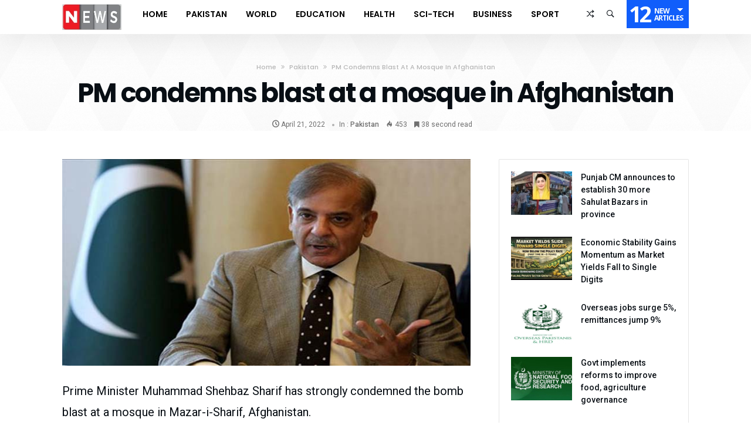

--- FILE ---
content_type: text/html; charset=UTF-8
request_url: https://news.net.pk/2022/04/21/pm-condemns-blast-at-a-mosque-in-afghanistan/
body_size: 18287
content:
<!DOCTYPE html><html lang="en-US" prefix="og: http://ogp.me/ns# fb: http://ogp.me/ns/fb#"><head><meta charset="UTF-8" /><meta name="viewport" content="width=device-width, initial-scale=1, maximum-scale=1, user-scalable=0" /><link rel="profile" href="https://gmpg.org/xfn/11" /><link rel="pingback" href="https://news.net.pk/xmlrpc.php" /><title>PM condemns blast at a mosque in Afghanistan &#8211; NEWS.net.pk</title><meta name='robots' content='max-image-preview:large' /><link rel='dns-prefetch' href='//www.googletagmanager.com' /><link rel='dns-prefetch' href='//pagead2.googlesyndication.com' /><link rel='dns-prefetch' href='//fundingchoicesmessages.google.com' /><link rel="alternate" type="application/rss+xml" title="NEWS.net.pk &raquo; Feed" href="https://news.net.pk/feed/" /><link rel="alternate" type="application/rss+xml" title="NEWS.net.pk &raquo; Comments Feed" href="https://news.net.pk/comments/feed/" /><link rel="alternate" title="oEmbed (JSON)" type="application/json+oembed" href="https://news.net.pk/wp-json/oembed/1.0/embed?url=https%3A%2F%2Fnews.net.pk%2F2022%2F04%2F21%2Fpm-condemns-blast-at-a-mosque-in-afghanistan%2F" /><link rel="alternate" title="oEmbed (XML)" type="text/xml+oembed" href="https://news.net.pk/wp-json/oembed/1.0/embed?url=https%3A%2F%2Fnews.net.pk%2F2022%2F04%2F21%2Fpm-condemns-blast-at-a-mosque-in-afghanistan%2F&#038;format=xml" /><link data-optimized="2" rel="stylesheet" href="https://news.net.pk/wp-content/litespeed/css/75f3cd12219c17385758a2e510ce9a29.css?ver=ed174" /> <script data-optimized="1" type="2a292bd9669809d7ac1d3846-text/javascript" id="jquery-core-js-extra" src="[data-uri]" defer></script> <script type="2a292bd9669809d7ac1d3846-text/javascript" src="https://news.net.pk/wp-includes/js/jquery/jquery.min.js" id="jquery-core-js"></script> <script data-optimized="1" type="2a292bd9669809d7ac1d3846-text/javascript" src="https://news.net.pk/wp-content/litespeed/js/21670b2a2844829e97fe35f33199cd2f.js?ver=9cd2f" id="jquery-migrate-js" defer data-deferred="1"></script> <script data-optimized="1" type="2a292bd9669809d7ac1d3846-text/javascript" id="layerslider-utils-js-extra" src="[data-uri]" defer></script> <script data-optimized="1" type="2a292bd9669809d7ac1d3846-text/javascript" src="https://news.net.pk/wp-content/litespeed/js/359ca02d5e4c3721b344e66a68e03119.js?ver=03119" id="layerslider-utils-js" defer data-deferred="1"></script> <script type="2a292bd9669809d7ac1d3846-text/javascript" src="https://news.net.pk/wp-content/plugins/LayerSlider/assets/static/layerslider/js/layerslider.kreaturamedia.jquery.js" id="layerslider-js"></script> <script data-optimized="1" type="2a292bd9669809d7ac1d3846-text/javascript" src="https://news.net.pk/wp-content/litespeed/js/6fa8ef5348d86f914238cd9cf22ee776.js?ver=ee776" id="layerslider-transitions-js" defer data-deferred="1"></script> <script data-optimized="1" type="2a292bd9669809d7ac1d3846-text/javascript" src="https://news.net.pk/wp-content/litespeed/js/3507d09e827a08ce8036d6db69d080f2.js?ver=080f2" id="bdaia_shorty_scripts-js" defer data-deferred="1"></script> <script data-optimized="1" type="2a292bd9669809d7ac1d3846-text/javascript" src="https://news.net.pk/wp-content/litespeed/js/421b145e0b77626ec8cb70a91d6c8a75.js?ver=c8a75" id="bdaia_shorty_min-js" defer data-deferred="1"></script> 
 <script type="2a292bd9669809d7ac1d3846-text/javascript" src="https://www.googletagmanager.com/gtag/js?id=GT-5NPS5MT" id="google_gtagjs-js" defer data-deferred="1"></script> <script type="2a292bd9669809d7ac1d3846-text/javascript" id="google_gtagjs-js-after" src="[data-uri]" defer></script> <script type="2a292bd9669809d7ac1d3846-text/javascript"></script><meta name="generator" content="Powered by LayerSlider 7.9.6 - Build Heros, Sliders, and Popups. Create Animations and Beautiful, Rich Web Content as Easy as Never Before on WordPress." /><link rel="https://api.w.org/" href="https://news.net.pk/wp-json/" /><link rel="alternate" title="JSON" type="application/json" href="https://news.net.pk/wp-json/wp/v2/posts/2460" /><link rel="EditURI" type="application/rsd+xml" title="RSD" href="https://news.net.pk/xmlrpc.php?rsd" /><meta name="generator" content="WordPress 6.9" /><link rel="canonical" href="https://news.net.pk/2022/04/21/pm-condemns-blast-at-a-mosque-in-afghanistan/" /><link rel='shortlink' href='https://news.net.pk/?p=2460' /><meta name="generator" content="Site Kit by Google 1.170.0" /> <script data-optimized="1" type="2a292bd9669809d7ac1d3846-text/javascript" src="[data-uri]" defer></script> <link rel="shortcut icon" href="https://news.net.pk/wp-content/themes/kolyoum/images/favicon.png" type="image/x-icon" /> <script data-optimized="1" type="2a292bd9669809d7ac1d3846-text/javascript" src="[data-uri]" defer></script> <meta name="google-adsense-platform-account" content="ca-host-pub-2644536267352236"><meta name="google-adsense-platform-domain" content="sitekit.withgoogle.com"><meta name="generator" content="Elementor 3.34.1; features: additional_custom_breakpoints; settings: css_print_method-external, google_font-enabled, font_display-swap"><meta name="generator" content="Powered by WPBakery Page Builder - drag and drop page builder for WordPress."/> <script type="2a292bd9669809d7ac1d3846-text/javascript" async="async" src="https://pagead2.googlesyndication.com/pagead/js/adsbygoogle.js?client=ca-pub-7342832750640638&amp;host=ca-host-pub-2644536267352236" crossorigin="anonymous"></script>  <script data-optimized="1" src="[data-uri]" defer type="2a292bd9669809d7ac1d3846-text/javascript"></script> <link rel="icon" href="https://news.net.pk/wp-content/uploads/2022/02/cropped-black-N-in-yellow-circle-32x32.png" sizes="32x32" /><link rel="icon" href="https://news.net.pk/wp-content/uploads/2022/02/cropped-black-N-in-yellow-circle-192x192.png" sizes="192x192" /><link rel="apple-touch-icon" href="https://news.net.pk/wp-content/uploads/2022/02/cropped-black-N-in-yellow-circle-180x180.png" /><meta name="msapplication-TileImage" content="https://news.net.pk/wp-content/uploads/2022/02/cropped-black-N-in-yellow-circle-270x270.png" />
<noscript><style>.wpb_animate_when_almost_visible { opacity: 1; }</style></noscript><script data-optimized="1" type="2a292bd9669809d7ac1d3846-text/javascript" src="[data-uri]" defer></script> <meta property="og:locale" content="en_US"/><meta property="og:site_name" content="NEWS.net.pk"/><meta property="og:title" content="PM condemns blast at a mosque in Afghanistan"/><meta property="og:url" content="https://news.net.pk/2022/04/21/pm-condemns-blast-at-a-mosque-in-afghanistan/"/><meta property="og:type" content="article"/><meta property="og:description" content="Prime Minister Muhammad Shehbaz Sharif has strongly condemned the bomb blast at a mosque in Mazar-i-Sharif, Afghanistan.In a tweet on Thursday, he said that those who perpetrated this heinous act of violence in holy month of Ramazan are enemies of Afghanistan and Islam.He also expressed cond"/><meta property="og:image" content="https://news.net.pk/wp-content/uploads/2022/04/shehbazsharif.jpg"/><meta property="og:image:url" content="https://news.net.pk/wp-content/uploads/2022/04/shehbazsharif.jpg"/><meta property="og:image:secure_url" content="https://news.net.pk/wp-content/uploads/2022/04/shehbazsharif.jpg"/><meta property="article:published_time" content="2022-04-21T21:03:22+05:00"/><meta property="article:modified_time" content="2022-04-21T21:03:23+05:00" /><meta property="og:updated_time" content="2022-04-21T21:03:23+05:00" /><meta property="article:section" content="Pakistan"/><meta itemprop="name" content="PM condemns blast at a mosque in Afghanistan"/><meta itemprop="headline" content="PM condemns blast at a mosque in Afghanistan"/><meta itemprop="description" content="Prime Minister Muhammad Shehbaz Sharif has strongly condemned the bomb blast at a mosque in Mazar-i-Sharif, Afghanistan.In a tweet on Thursday, he said that those who perpetrated this heinous act of violence in holy month of Ramazan are enemies of Afghanistan and Islam.He also expressed cond"/><meta itemprop="image" content="https://news.net.pk/wp-content/uploads/2022/04/shehbazsharif.jpg"/><meta itemprop="datePublished" content="2022-04-21"/><meta itemprop="dateModified" content="2022-04-21T21:03:23+05:00" /><meta itemprop="author" content="web desk"/><meta name="twitter:title" content="PM condemns blast at a mosque in Afghanistan"/><meta name="twitter:url" content="https://news.net.pk/2022/04/21/pm-condemns-blast-at-a-mosque-in-afghanistan/"/><meta name="twitter:description" content="Prime Minister Muhammad Shehbaz Sharif has strongly condemned the bomb blast at a mosque in Mazar-i-Sharif, Afghanistan.In a tweet on Thursday, he said that those who perpetrated this heinous act of violence in holy month of Ramazan are enemies of Afghanistan and Islam.He also expressed cond"/><meta name="twitter:image" content="https://news.net.pk/wp-content/uploads/2022/04/shehbazsharif.jpg"/><meta name="twitter:card" content="summary_large_image"/></head><body class="wp-singular post-template-default single single-post postid-2460 single-format-standard wp-embed-responsive wp-theme-kolyoum wpb-js-composer js-comp-ver-7.3 vc_responsive elementor-default elementor-kit-8047 sidebar-right has-sidebar  of-new-article  has-lazy-load" itemscope=itemscope itemtype="https://schema.org/WebPage"><div class="bg-cover"></div><div class="page-outer bdaia-header-default bdaia-lazyload  sticky-nav-on  bd_single_template_9 "><div id="page"><div class="inner-wrapper"><div id="warp" class="clearfix"><div class="header-wrapper bdaia-hibryd-menu"><header><div class="bd-container"><div class="logo site--logo"><h2 class="site-title">            <a href="https://news.net.pk/" rel="home" title="NEWS.net.pk">
<img src="https://news.net.pk/wp-content/uploads/2023/03/news-logo-1-e1679576532323.webp" alt="NEWS.net.pk" />
</a></h2></div><div class="bdaia-push-menu bd-mob-menu-btn">
<span class="bdaia-io bdaia-io-mobile"></span></div></div></header><div class="navigation-outer"><nav id="navigation" class=" fixed-enabled nav-boxed main-nav-white dropdown-light"><div class="navigation-wrapper"><div class="bd-container"><div class="navigation-inner"><div class="primary-menu"><ul id="menu-primary" class="menu" role="menubar"><li class="nav-logo menu-item" style="display: block"><div class="logo site--logo"><div class="site-title">			<a href="https://news.net.pk/" rel="home" title="NEWS.net.pk">
<img src="https://news.net.pk/wp-content/uploads/2023/03/news-logo-1-e1679576532323.webp" alt="NEWS.net.pk" />
</a></div></div></li><li id="menu-item-1004" class=" menu-item menu-item-type-custom menu-item-object-custom bd_depth- bd_menu_item " ><a href="/">  <span class="menu-label" style="" >Home</span></a><div class="mega-menu-content"></div><li id="menu-item-999" class=" menu-item menu-item-type-taxonomy menu-item-object-category current-post-ancestor current-menu-parent current-post-parent bd_depth- bd_menu_item " ><a href="https://news.net.pk/category/pakistan/">  <span class="menu-label" style="" >Pakistan</span></a><div class="mega-menu-content"></div><li id="menu-item-1003" class=" menu-item menu-item-type-taxonomy menu-item-object-category bd_depth- bd_menu_item " ><a href="https://news.net.pk/category/world/">  <span class="menu-label" style="" >World</span></a><div class="mega-menu-content"></div><li id="menu-item-1858" class=" menu-item menu-item-type-taxonomy menu-item-object-category bd_depth- bd_menu_item " ><a href="https://news.net.pk/category/education/">  <span class="menu-label" style="" >Education</span></a><div class="mega-menu-content"></div><li id="menu-item-998" class=" menu-item menu-item-type-taxonomy menu-item-object-category bd_depth- bd_menu_item " ><a href="https://news.net.pk/category/health/">  <span class="menu-label" style="" >Health</span></a><div class="mega-menu-content"></div><li id="menu-item-1380" class=" menu-item menu-item-type-taxonomy menu-item-object-category bd_depth- bd_menu_item " ><a href="https://news.net.pk/category/sci-tech/">  <span class="menu-label" style="" >Sci-Tech</span></a><div class="mega-menu-content"></div><li id="menu-item-1378" class=" menu-item menu-item-type-taxonomy menu-item-object-category bd_depth- bd_menu_item " ><a href="https://news.net.pk/category/business/">  <span class="menu-label" style="" >Business</span></a><div class="mega-menu-content"></div><li id="menu-item-1379" class=" menu-item menu-item-type-taxonomy menu-item-object-category bd_depth- bd_menu_item " ><a href="https://news.net.pk/category/sport/">  <span class="menu-label" style="" >Sport</span></a><div class="mega-menu-content"></div></ul><div class="cfix"></div></div><ul class="nav-components bd-components"><li class="bd-alert-posts components-item"><span class="bdaia-alert-new-posts">
<span class="n">12</span>
<span class="t">
<small>New</small>
<small>Articles</small>
</span>
</span><div class="bdaia-alert-new-posts-content components-sub-menu"><div class="bdaia-alert-new-posts-inner"><div class="bdaia-anp-inner"><ul><li>
<a href="https://news.net.pk/2026/01/18/punjab-cm-announces-to-establish-30-more-sahulat-bazars-in-province/">
<span class="ti">January 18, 2026</span>
<span class="tit">Punjab CM announces to establish 30 more Sahulat Bazars in province</span>
</a></li><li>
<a href="https://news.net.pk/2026/01/18/economic-stability-gains-momentum-as-market-yields-fall-to-single-digits/">
<span class="ti">January 18, 2026</span>
<span class="tit">Economic Stability Gains Momentum as Market Yields Fall to Single Digits</span>
</a></li><li>
<a href="https://news.net.pk/2026/01/18/overseas-jobs-surge-5-remittances-jump-9/">
<span class="ti">January 18, 2026</span>
<span class="tit">Overseas jobs surge 5%, remittances jump 9%</span>
</a></li><li>
<a href="https://news.net.pk/2026/01/18/govt-implements-reforms-to-improve-food-agriculture-governance/">
<span class="ti">January 18, 2026</span>
<span class="tit">Govt implements reforms to improve food, agriculture governance</span>
</a></li><li>
<a href="https://news.net.pk/2026/01/18/mumtaz-highlights-multifaceted-pakistan-france-relations/">
<span class="ti">January 18, 2026</span>
<span class="tit">Mumtaz highlights multifaceted Pakistan-France relations</span>
</a></li><li>
<a href="https://news.net.pk/2026/01/18/pm-receives-trumps-invitation-to-join-gaza-peace-board/">
<span class="ti">January 18, 2026</span>
<span class="tit">PM receives Trump’s invitation to join Gaza Peace Board</span>
</a></li><li>
<a href="https://news.net.pk/2026/01/18/pakistan-u-19-team-holds-training-session-in-harare-ahead-of-scotland-clash/">
<span class="ti">January 18, 2026</span>
<span class="tit">Pakistan U-19 Team Holds Training Session in Harare Ahead of Scotland Clash</span>
</a></li><li>
<a href="https://news.net.pk/2026/01/18/president-pm-express-grief-over-fire-incident-in-karachi/">
<span class="ti">January 18, 2026</span>
<span class="tit">President, PM express grief over fire incident in Karachi</span>
</a></li><li>
<a href="https://news.net.pk/2026/01/18/bilawal-bhutto-directs-sindh-cm-karachi-mayor-to-use-all-resources-to-control-fire/">
<span class="ti">January 18, 2026</span>
<span class="tit">Bilawal Bhutto Directs Sindh CM, Karachi Mayor to Use All Resources to Control Fire</span>
</a></li><li>
<a href="https://news.net.pk/2026/01/18/six-killed-in-massive-fire-at-gul-plaza-on-karachis-ma-jinnah-road/">
<span class="ti">January 18, 2026</span>
<span class="tit">Six Killed in Massive Fire at Gul Plaza on Karachi’s MA Jinnah Road</span>
</a></li><li>
<a href="https://news.net.pk/2026/01/18/around-25-million-pakistanis-with-diabetes-fast-during-ramadan-experts-urge-medical-advice/">
<span class="ti">January 18, 2026</span>
<span class="tit">Around 25 million Pakistanis with diabetes fast during Ramadan, experts urge medical advice</span>
</a></li><li>
<a href="https://news.net.pk/2026/01/17/ali-amad-rout-sngpl-as-ptv-defends-lowest-ever-total-in-first-class-history/">
<span class="ti">January 17, 2026</span>
<span class="tit">Ali, Amad rout SNGPL as PTV defends lowest-ever total in first-class history</span>
</a></li></ul></div><div class="clearfix"></div></div></div></li><li class="bd-search-bar components-item">
<span class="bdaia-ns-btn bdaia-io bdaia-io-ion-ios-search-strong"></span><div class="bdaia-ns-wrap components-sub-menu"><div class="bdaia-ns-content"><div class="bdaia-ns-inner"><form method="get" id="searchform" action="https://news.net.pk/">
<input type="text" class="bbd-search-field search-live" id="s" name="s" value="Search" onfocus="if (!window.__cfRLUnblockHandlers) return false; if (this.value == 'Search') {this.value = '';}" onblur="if (!window.__cfRLUnblockHandlers) return false; if (this.value == '') {this.value = 'Search';}" data-cf-modified-2a292bd9669809d7ac1d3846-="" />
<button type="submit" class="bbd-search-btn"><span class="bdaia-io bdaia-io-ion-ios-search-strong"></span></button></form></div></div></div></li><li class="bd-randpost components-item">
<a href="https://news.net.pk/?randpost=1"><span class="bdaia-io bdaia-io-ion-ios-shuffle-strong"></span></a></li></ul></div></div></div><div class="bd-bg"></div></nav></div><div class="cfix"></div><div class="cfix"></div></div><div class="bd_header_single bd_header_single_template_9"><div class="bd-container"><div class="bdaia-crumb-container"><span><a class="crumbs-home" href="https://news.net.pk">Home</a></span> <span class="delimiter"><span class="bdaia-io bdaia-io-angle-double-right"></span></span> <span ><a   href="https://news.net.pk/category/pakistan/">Pakistan</a></span> <span class="delimiter"><span class="bdaia-io bdaia-io-angle-double-right"></span></span> <span class="current">PM condemns blast at a mosque in Afghanistan</span></div><div class="bd_header_single_holder"><h1 class="_title post-title entry-title">PM condemns blast at a mosque in Afghanistan</h1><div class="article-meta-info"><div class="bd-alignleft"><span class="date meta-item"><span class="bdaia-io bdaia-io-clock" ></span> <span>April 21, 2022</span></span><span class="cat meta-item">In : <a class="bd-cat-link cat-1" href="https://news.net.pk/category/pakistan/">Pakistan</a>
</span></div><div class="bd-alignright"><span class="views meta-item "><span class="bdaia-io bdaia-io-flame" ></span> <span>453</span></span><span class="reading-time meta-item"><span class="fa fa-bookmark" ></span> <span>38&nbsp;second read </span></span></div><div class="cfix"></div></div></div></div></div><div class="bd-content-wrap"><div class="cfix"></div><div class="bd-container bdaia-post-template"><div class="bd-row"><div class="bd-main"><div id="content" role="main"><article id="post-2460" class="hentry post-2460 post type-post status-publish format-standard has-post-thumbnail category-pakistan tag-afghanistan tag-blasts tag-condemns tag-mosque tag-pm"><div class="bdaia-post-content"><div class="bdaia-post-featured-image"><figure><img fetchpriority="high" width="700" height="354" src="https://news.net.pk/wp-content/themes/kolyoum/images/img-empty.png" class="attachment-kolyoum-large size-kolyoum-large img-lazy wp-post-image" alt="" decoding="async" data-src="https://news.net.pk/wp-content/uploads/2022/04/shehbazsharif.jpg" /></figure></div><p>Prime Minister Muhammad Shehbaz Sharif has strongly condemned the bomb blast at a mosque in Mazar-i-Sharif, Afghanistan.</p><p>In a tweet on Thursday, he said that those who perpetrated this heinous act of violence in holy month of Ramazan are enemies of Afghanistan and Islam.</p><p>He also expressed condolence and symapthies to the government and people of Afghanistan.</p></div> <script type="application/ld+json">{"@context":"http:\/\/schema.org","@type":"Article","dateCreated":"2022-04-21T21:03:22+05:00","datePublished":"2022-04-21T21:03:22+05:00","dateModified":"2022-04-21T21:03:23+05:00","headline":"PM condemns blast at a mosque in Afghanistan","name":"PM condemns blast at a mosque in Afghanistan","keywords":"afghanistan,blasts,condemns,mosque,pm","url":"https:\/\/news.net.pk\/2022\/04\/21\/pm-condemns-blast-at-a-mosque-in-afghanistan\/","description":"Prime Minister Muhammad Shehbaz Sharif has strongly condemned the bomb blast at a mosque in Mazar-i-","copyrightYear":"2022","publisher":{"@id":"#Publisher","@type":"Organization","name":"NEWS.net.pk","logo":{"@type":"ImageObject","url":"https:\/\/news.net.pk\/wp-content\/uploads\/2023\/03\/news-logo-1-e1679576532323.webp"}},"sourceOrganization":{"@id":"#Publisher"},"copyrightHolder":{"@id":"#Publisher"},"mainEntityOfPage":{"@type":"WebPage","@id":"https:\/\/news.net.pk\/2022\/04\/21\/pm-condemns-blast-at-a-mosque-in-afghanistan\/"},"author":{"@type":"Person","name":"web desk","url":"https:\/\/news.net.pk\/author\/webdesk01\/"},"articleSection":"Pakistan","articleBody":"\nPrime Minister Muhammad Shehbaz Sharif has strongly condemned the bomb blast at a mosque in Mazar-i-Sharif, Afghanistan.\n\n\n\nIn a tweet on Thursday, he said that those who perpetrated this heinous act of violence in holy month of Ramazan are enemies of Afghanistan and Islam.\n\n\n\nHe also expressed condolence and symapthies to the government and people of Afghanistan.\n","image":{"@type":"ImageObject","url":"https:\/\/news.net.pk\/wp-content\/uploads\/2022\/04\/shehbazsharif.jpg","width":700,"height":354}}</script> <div class="cfix"></div><footer><div class="article-bottom-links article-tag-cloud"><span class="title">Tags</span><a href="https://news.net.pk/tag/afghanistan/" rel="tag">afghanistan</a><a href="https://news.net.pk/tag/blasts/" rel="tag">blasts</a><a href="https://news.net.pk/tag/condemns/" rel="tag">condemns</a><a href="https://news.net.pk/tag/mosque/" rel="tag">mosque</a><a href="https://news.net.pk/tag/pm/" rel="tag">pm</a></div><div class="article-bottom-links article-share"><span class="title">Share</span><ul><li class="facebook">
<a title="facebook" onClick="if (!window.__cfRLUnblockHandlers) return false; window.open('http://www.facebook.com/sharer.php?u=https%3A%2F%2Fnews.net.pk%2F2022%2F04%2F21%2Fpm-condemns-blast-at-a-mosque-in-afghanistan%2F','Facebook','width=600,height=300,left='+(screen.availWidth/2-300)+',top='+(screen.availHeight/2-150)+''); return false;" href="https://www.facebook.com/sharer.php?u=https%3A%2F%2Fnews.net.pk%2F2022%2F04%2F21%2Fpm-condemns-blast-at-a-mosque-in-afghanistan%2F" data-cf-modified-2a292bd9669809d7ac1d3846-=""><span class="bdaia-io bdaia-io-facebook"></span><span class="soical-text"><small>Share on </small> Facebook</span>
</a></li><li class="twitter">
<a title="twitter" onClick="if (!window.__cfRLUnblockHandlers) return false; window.open('http://twitter.com/share?url=https%3A%2F%2Fnews.net.pk%2F2022%2F04%2F21%2Fpm-condemns-blast-at-a-mosque-in-afghanistan%2F&amp;text=PM+condemns+blast+at+a+mosque+in+Afghanistan','Twitter share','width=600,height=300,left='+(screen.availWidth/2-300)+',top='+(screen.availHeight/2-150)+''); return false;" href="https://twitter.com/share?url=https%3A%2F%2Fnews.net.pk%2F2022%2F04%2F21%2Fpm-condemns-blast-at-a-mosque-in-afghanistan%2F&amp;text=PM+condemns+blast+at+a+mosque+in+Afghanistan" data-cf-modified-2a292bd9669809d7ac1d3846-="">
<span class="bdaia-io bdaia-io-twitter"></span><span class="soical-text"><small>Share on </small> Twitter</span>
</a></li><li class="google">
<a title="google" onClick="if (!window.__cfRLUnblockHandlers) return false; window.open('https://plus.google.com/share?url=https%3A%2F%2Fnews.net.pk%2F2022%2F04%2F21%2Fpm-condemns-blast-at-a-mosque-in-afghanistan%2F','Google plus','width=585,height=666,left='+(screen.availWidth/2-292)+',top='+(screen.availHeight/2-333)+''); return false;" href="https://plus.google.com/share?url=https%3A%2F%2Fnews.net.pk%2F2022%2F04%2F21%2Fpm-condemns-blast-at-a-mosque-in-afghanistan%2F" data-cf-modified-2a292bd9669809d7ac1d3846-="">
<span class="bdaia-io bdaia-io-google-plus"></span>
<span class="soical-text">Google+</span>
</a></li><li class="linkedin">
<a title="linkedin" onClick="if (!window.__cfRLUnblockHandlers) return false; window.open('http://www.linkedin.com/shareArticle?mini=true&amp;url=https%3A%2F%2Fnews.net.pk%2F2022%2F04%2F21%2Fpm-condemns-blast-at-a-mosque-in-afghanistan%2F','Linkedin','width=863,height=500,left='+(screen.availWidth/2-431)+',top='+(screen.availHeight/2-250)+''); return false;" href="http://www.linkedin.com/shareArticle?mini=true&amp;url=https%3A%2F%2Fnews.net.pk%2F2022%2F04%2F21%2Fpm-condemns-blast-at-a-mosque-in-afghanistan%2F" data-cf-modified-2a292bd9669809d7ac1d3846-="">
<span class="bdaia-io bdaia-io-linkedin2"></span>
<span class="soical-text">Linkedin</span>
</a></li><li class="whatsapp">
<a href="whatsapp://send?text=PM+condemns+blast+at+a+mosque+in+Afghanistan%20-%20https%3A%2F%2Fnews.net.pk%2F2022%2F04%2F21%2Fpm-condemns-blast-at-a-mosque-in-afghanistan%2F" ><span class="bdaia-io bdaia-io-whatsapp"></span></a></li><li class="telegram">
<a href="tg://msg?text=PM+condemns+blast+at+a+mosque+in+Afghanistan%20-%20https%3A%2F%2Fnews.net.pk%2F2022%2F04%2F21%2Fpm-condemns-blast-at-a-mosque-in-afghanistan%2F" ><span class="bdaia-io bdaia-io-telegram"></span></a></li></ul></div><div class="article-next-prev"><div class="bdaia-post-prev-post">
<a href="https://news.net.pk/2022/04/21/pakistan-greatly-values-its-relations-with-nigeria-president/" rel="prev"><span>Previous article</span> Pakistan greatly values its relations with Nigeria: President</a></div><div class="bdaia-post-next-post">
<a href="https://news.net.pk/2022/04/21/govt-to-ensure-mainstreaming-baloch-youth-pm/" rel="next"><span>Next article</span> Govt to ensure mainstreaming Baloch youth: PM</a></div></div></footer></article><section id="bdaia-ralated-posts" class="article-ralated-posts bdaia-ralated-posts kolyoum-related-posts"><div class="bdaia-ralated-posts-head related-posts-nav"><ul><li id="nav-more-ralated">
<a href="#articles_box_ralated_tag" class="related-posts-link">
Related Articles</a></li><li id="nav-more-cat">
<a href="#articles_box_ralated_cat" class="related-posts-link">
More In&nbsp;Pakistan                    </a></li></ul></div><div class="related-posts-container"><div id="articles_box_ralated_tag" class="content-only scrolling-box articles-box-load_more articles-box articles-box-block645"  data-speed=3000data-page="1" style="--blocks-color: #105EFB"><div class="articles-box-container-wrapper"><div class="articles-box-container"><div class="articles-box-content"><div class="loader-overlay"><div class="bd-loading"></div></div><div class="articles-box-items articles-box-list-container scrolling-slider scrolling-box-slider clearfix"><div class="slide articles-box-item article-item-standard"><div class="article-thumb kolyoum-blocks-large"><div class="block-info-cat"><a class="bd-cat-link cat-1" href="https://news.net.pk/category/pakistan/">Pakistan</a></div><a href="https://news.net.pk/2025/11/06/pakistan-afghanistan-urged-to-reset-ties-through-strategic-respect-based-diplomacy/" title="Pakistan, Afghanistan urged to reset ties through strategic, respect-based diplomacy"><img width="406" height="233" src="https://news.net.pk/wp-content/themes/kolyoum/images/img-empty.png" class="attachment-kolyoum-blocks-large size-kolyoum-blocks-large img-lazy wp-post-image" alt="" decoding="async" data-src="https://news.net.pk/wp-content/uploads/2025/11/Pakistan-Afghanistan-urged-to-reset-ties-through-strategic-respect-based-diplomacy-1-406x233.jpg" /></a></div><div class="article-details"><div class="article-meta-info"><div class="bd-alignleft"><span class="date meta-item"><span class="bdaia-io bdaia-io-clock" ></span> <span>November 6, 2025</span></span></div><div class="bd-alignright"><span class="meta-comment meta-item"><a href="https://news.net.pk/2025/11/06/pakistan-afghanistan-urged-to-reset-ties-through-strategic-respect-based-diplomacy/#respond"><span class="fa fa-comments" ></span> 0</a></span><span class="views meta-item "><span class="bdaia-io bdaia-io-flame" ></span> <span>62</span></span></div><div class="cfix"></div></div><h3 class="article-title"><a href="https://news.net.pk/2025/11/06/pakistan-afghanistan-urged-to-reset-ties-through-strategic-respect-based-diplomacy/" title="Pakistan, Afghanistan urged to reset ties through strategic, respect-based diplomacy">Pakistan, Afghanistan urged to reset ties through strategic, respect-based diplomacy</a></h3></div></div><div class="slide articles-box-item article-item-standard"><div class="article-thumb kolyoum-blocks-large"><div class="block-info-cat"><a class="bd-cat-link cat-166" href="https://news.net.pk/category/sport/">Sport</a></div><a href="https://news.net.pk/2024/07/31/pakistan-u19-to-take-part-in-uae-tri-series/" title="Pakistan U19 to take part in UAE tri-series"><img width="406" height="233" src="https://news.net.pk/wp-content/themes/kolyoum/images/img-empty.png" class="attachment-kolyoum-blocks-large size-kolyoum-blocks-large img-lazy wp-post-image" alt="" decoding="async" data-src="https://news.net.pk/wp-content/uploads/2024/07/u19triseries-406x233.avif" /></a></div><div class="article-details"><div class="article-meta-info"><div class="bd-alignleft"><span class="date meta-item"><span class="bdaia-io bdaia-io-clock" ></span> <span>July 31, 2024</span></span></div><div class="bd-alignright"><span class="meta-comment meta-item"><a href="https://news.net.pk/2024/07/31/pakistan-u19-to-take-part-in-uae-tri-series/#respond"><span class="fa fa-comments" ></span> 0</a></span><span class="views meta-item warm"><span class="bdaia-io bdaia-io-flame" ></span> <span>994</span></span></div><div class="cfix"></div></div><h3 class="article-title"><a href="https://news.net.pk/2024/07/31/pakistan-u19-to-take-part-in-uae-tri-series/" title="Pakistan U19 to take part in UAE tri-series">Pakistan U19 to take part in UAE tri-series</a></h3></div></div><div class="slide articles-box-item article-item-standard"><div class="article-thumb kolyoum-blocks-large"><div class="block-info-cat"><a class="bd-cat-link cat-166" href="https://news.net.pk/category/sport/">Sport</a></div><a href="https://news.net.pk/2024/06/04/t20-world-cup-2024-afghanistan-crush-uganda-by-125-runs/" title="T20 World Cup 2024 : Afghanistan crush Uganda by 125 runs"><img width="406" height="233" src="https://news.net.pk/wp-content/themes/kolyoum/images/img-empty.png" class="attachment-kolyoum-blocks-large size-kolyoum-blocks-large img-lazy wp-post-image" alt="" decoding="async" data-src="https://news.net.pk/wp-content/uploads/2024/06/afgwins-copy-406x233.png" /></a></div><div class="article-details"><div class="article-meta-info"><div class="bd-alignleft"><span class="date meta-item"><span class="bdaia-io bdaia-io-clock" ></span> <span>June 4, 2024</span></span></div><div class="bd-alignright"><span class="meta-comment meta-item"><a href="https://news.net.pk/2024/06/04/t20-world-cup-2024-afghanistan-crush-uganda-by-125-runs/#respond"><span class="fa fa-comments" ></span> 0</a></span><span class="views meta-item warm"><span class="bdaia-io bdaia-io-flame" ></span> <span>670</span></span></div><div class="cfix"></div></div><h3 class="article-title"><a href="https://news.net.pk/2024/06/04/t20-world-cup-2024-afghanistan-crush-uganda-by-125-runs/" title="T20 World Cup 2024 : Afghanistan crush Uganda by 125 runs">T20 World Cup 2024 : Afghanistan crush Uganda by 125 runs</a></h3></div></div><div class="slide articles-box-item article-item-standard"><div class="article-thumb kolyoum-blocks-large"><div class="block-info-cat"><a class="bd-cat-link cat-1" href="https://news.net.pk/category/pakistan/">Pakistan</a></div><a href="https://news.net.pk/2024/01/30/repatriation-of-illegal-foreign-nationals-continues-in-dignified-manner/" title="Repatriation of illegal foreign nationals continues in dignified manner"><img width="406" height="233" src="https://news.net.pk/wp-content/themes/kolyoum/images/img-empty.png" class="attachment-kolyoum-blocks-large size-kolyoum-blocks-large img-lazy wp-post-image" alt="" decoding="async" data-src="https://news.net.pk/wp-content/uploads/2024/01/illegal-foreign-406x233.jpg" /></a></div><div class="article-details"><div class="article-meta-info"><div class="bd-alignleft"><span class="date meta-item"><span class="bdaia-io bdaia-io-clock" ></span> <span>January 30, 2024</span></span></div><div class="bd-alignright"><span class="meta-comment meta-item"><a href="https://news.net.pk/2024/01/30/repatriation-of-illegal-foreign-nationals-continues-in-dignified-manner/#respond"><span class="fa fa-comments" ></span> 0</a></span><span class="views meta-item warm"><span class="bdaia-io bdaia-io-flame" ></span> <span>836</span></span></div><div class="cfix"></div></div><h3 class="article-title"><a href="https://news.net.pk/2024/01/30/repatriation-of-illegal-foreign-nationals-continues-in-dignified-manner/" title="Repatriation of illegal foreign nationals continues in dignified manner">Repatriation of illegal foreign nationals continues in dignified manner</a></h3></div></div><div class="slide articles-box-item article-item-standard"><div class="article-thumb kolyoum-blocks-large"><div class="block-info-cat"><a class="bd-cat-link cat-166" href="https://news.net.pk/category/sport/">Sport</a></div><a href="https://news.net.pk/2024/01/21/icc-u-19-world-cup-pakistan-beat-afghanistan-by-181-runs/" title="ICC U-19 World Cup: Pakistan beat Afghanistan by 181 runs"><img width="406" height="233" src="https://news.net.pk/wp-content/themes/kolyoum/images/img-empty.png" class="attachment-kolyoum-blocks-large size-kolyoum-blocks-large img-lazy wp-post-image" alt="" decoding="async" data-src="https://news.net.pk/wp-content/uploads/2024/01/icc-u-19-406x233.jpg" /></a></div><div class="article-details"><div class="article-meta-info"><div class="bd-alignleft"><span class="date meta-item"><span class="bdaia-io bdaia-io-clock" ></span> <span>January 21, 2024</span></span></div><div class="bd-alignright"><span class="meta-comment meta-item"><a href="https://news.net.pk/2024/01/21/icc-u-19-world-cup-pakistan-beat-afghanistan-by-181-runs/#respond"><span class="fa fa-comments" ></span> 0</a></span><span class="views meta-item warm"><span class="bdaia-io bdaia-io-flame" ></span> <span>788</span></span></div><div class="cfix"></div></div><h3 class="article-title"><a href="https://news.net.pk/2024/01/21/icc-u-19-world-cup-pakistan-beat-afghanistan-by-181-runs/" title="ICC U-19 World Cup: Pakistan beat Afghanistan by 181 runs">ICC U-19 World Cup: Pakistan beat Afghanistan by 181 runs</a></h3></div></div><div class="slide articles-box-item article-item-standard"><div class="article-thumb kolyoum-blocks-large"><div class="block-info-cat"><a class="bd-cat-link cat-1" href="https://news.net.pk/category/pakistan/">Pakistan</a></div><a href="https://news.net.pk/2023/11/25/repatriation-of-illegal-foreign-nationals-continues-3/" title="Repatriation of illegal foreign nationals continues"><img width="406" height="233" src="https://news.net.pk/wp-content/themes/kolyoum/images/img-empty.png" class="attachment-kolyoum-blocks-large size-kolyoum-blocks-large img-lazy wp-post-image" alt="" decoding="async" data-src="https://news.net.pk/wp-content/uploads/2023/10/afghans-406x233.jpg" /></a></div><div class="article-details"><div class="article-meta-info"><div class="bd-alignleft"><span class="date meta-item"><span class="bdaia-io bdaia-io-clock" ></span> <span>November 25, 2023</span></span></div><div class="bd-alignright"><span class="meta-comment meta-item"><a href="https://news.net.pk/2023/11/25/repatriation-of-illegal-foreign-nationals-continues-3/#respond"><span class="fa fa-comments" ></span> 0</a></span><span class="views meta-item warm"><span class="bdaia-io bdaia-io-flame" ></span> <span>878</span></span></div><div class="cfix"></div></div><h3 class="article-title"><a href="https://news.net.pk/2023/11/25/repatriation-of-illegal-foreign-nationals-continues-3/" title="Repatriation of illegal foreign nationals continues">Repatriation of illegal foreign nationals continues</a></h3></div></div><div class="slide articles-box-item article-item-standard"><div class="article-thumb kolyoum-blocks-large"><div class="block-info-cat"><a class="bd-cat-link cat-133" href="https://news.net.pk/category/world/">World</a></div><a href="https://news.net.pk/2023/09/12/terrorist-commander-badshah-khan-killed-in-afghanistan/" title="Terrorist commander Badshah Khan killed in Afghanistan"><img width="406" height="233" src="https://news.net.pk/wp-content/themes/kolyoum/images/img-empty.png" class="attachment-kolyoum-blocks-large size-kolyoum-blocks-large img-lazy wp-post-image" alt="" decoding="async" data-src="https://news.net.pk/wp-content/uploads/2023/09/afghanistan-406x233.jpg" /></a></div><div class="article-details"><div class="article-meta-info"><div class="bd-alignleft"><span class="date meta-item"><span class="bdaia-io bdaia-io-clock" ></span> <span>September 12, 2023</span></span></div><div class="bd-alignright"><span class="meta-comment meta-item"><a href="https://news.net.pk/2023/09/12/terrorist-commander-badshah-khan-killed-in-afghanistan/#respond"><span class="fa fa-comments" ></span> 0</a></span><span class="views meta-item warm"><span class="bdaia-io bdaia-io-flame" ></span> <span>717</span></span></div><div class="cfix"></div></div><h3 class="article-title"><a href="https://news.net.pk/2023/09/12/terrorist-commander-badshah-khan-killed-in-afghanistan/" title="Terrorist commander Badshah Khan killed in Afghanistan">Terrorist commander Badshah Khan killed in Afghanistan</a></h3></div></div><div class="slide articles-box-item article-item-standard"><div class="article-thumb kolyoum-blocks-large"><div class="block-info-cat"><a class="bd-cat-link cat-1" href="https://news.net.pk/category/pakistan/">Pakistan</a></div><a href="https://news.net.pk/2023/08/27/afghanistan-based-terrorist-groups-like-ttp-pose-a-serious-threat-unsc-informed/" title="Afghanistan-based terrorist groups like TTP pose a serious threat: UNSC informed"><img width="406" height="233" src="https://news.net.pk/wp-content/themes/kolyoum/images/img-empty.png" class="attachment-kolyoum-blocks-large size-kolyoum-blocks-large img-lazy wp-post-image" alt="" decoding="async" data-src="https://news.net.pk/wp-content/uploads/2023/08/ttp-406x233.jpg" /></a></div><div class="article-details"><div class="article-meta-info"><div class="bd-alignleft"><span class="date meta-item"><span class="bdaia-io bdaia-io-clock" ></span> <span>August 27, 2023</span></span></div><div class="bd-alignright"><span class="meta-comment meta-item"><a href="https://news.net.pk/2023/08/27/afghanistan-based-terrorist-groups-like-ttp-pose-a-serious-threat-unsc-informed/#respond"><span class="fa fa-comments" ></span> 0</a></span><span class="views meta-item warm"><span class="bdaia-io bdaia-io-flame" ></span> <span>945</span></span></div><div class="cfix"></div></div><h3 class="article-title"><a href="https://news.net.pk/2023/08/27/afghanistan-based-terrorist-groups-like-ttp-pose-a-serious-threat-unsc-informed/" title="Afghanistan-based terrorist groups like TTP pose a serious threat: UNSC informed">Afghanistan-based terrorist groups like TTP pose a serious threat: UNSC informed</a></h3></div></div><div class="slide articles-box-item article-item-standard"><div class="article-thumb kolyoum-blocks-large"><div class="block-info-cat"><a class="bd-cat-link cat-1" href="https://news.net.pk/category/pakistan/">Pakistan</a></div><a href="https://news.net.pk/2023/08/26/caretaker-pm-vows-to-address-water-related-issues-in-balochistan/" title="Caretaker PM vows to address water-related issues in Balochistan"><img width="406" height="233" src="https://news.net.pk/wp-content/themes/kolyoum/images/img-empty.png" class="attachment-kolyoum-blocks-large size-kolyoum-blocks-large img-lazy wp-post-image" alt="" decoding="async" data-src="https://news.net.pk/wp-content/uploads/2023/08/caretakerpm-406x233.jpg" /></a></div><div class="article-details"><div class="article-meta-info"><div class="bd-alignleft"><span class="date meta-item"><span class="bdaia-io bdaia-io-clock" ></span> <span>August 26, 2023</span></span></div><div class="bd-alignright"><span class="meta-comment meta-item"><a href="https://news.net.pk/2023/08/26/caretaker-pm-vows-to-address-water-related-issues-in-balochistan/#respond"><span class="fa fa-comments" ></span> 0</a></span><span class="views meta-item warm"><span class="bdaia-io bdaia-io-flame" ></span> <span>1,492</span></span></div><div class="cfix"></div></div><h3 class="article-title"><a href="https://news.net.pk/2023/08/26/caretaker-pm-vows-to-address-water-related-issues-in-balochistan/" title="Caretaker PM vows to address water-related issues in Balochistan">Caretaker PM vows to address water-related issues in Balochistan</a></h3></div></div><div class="slide articles-box-item article-item-standard"><div class="article-thumb kolyoum-blocks-large"><div class="block-info-cat"><a class="bd-cat-link cat-1" href="https://news.net.pk/category/pakistan/">Pakistan</a></div><a href="https://news.net.pk/2023/08/26/caretaker-pm-convenes-emergency-meeting-regarding-electricity-rates-consumer-bills/" title="Caretaker PM convenes emergency meeting regarding electricity rates, consumer bills"><img width="406" height="233" src="https://news.net.pk/wp-content/themes/kolyoum/images/img-empty.png" class="attachment-kolyoum-blocks-large size-kolyoum-blocks-large img-lazy wp-post-image" alt="" decoding="async" data-src="https://news.net.pk/wp-content/uploads/2023/08/bill-copy-406x233.jpg" /></a></div><div class="article-details"><div class="article-meta-info"><div class="bd-alignleft"><span class="date meta-item"><span class="bdaia-io bdaia-io-clock" ></span> <span>August 26, 2023</span></span></div><div class="bd-alignright"><span class="meta-comment meta-item"><a href="https://news.net.pk/2023/08/26/caretaker-pm-convenes-emergency-meeting-regarding-electricity-rates-consumer-bills/#respond"><span class="fa fa-comments" ></span> 0</a></span><span class="views meta-item warm"><span class="bdaia-io bdaia-io-flame" ></span> <span>1,416</span></span></div><div class="cfix"></div></div><h3 class="article-title"><a href="https://news.net.pk/2023/08/26/caretaker-pm-convenes-emergency-meeting-regarding-electricity-rates-consumer-bills/" title="Caretaker PM convenes emergency meeting regarding electricity rates, consumer bills">Caretaker PM convenes emergency meeting regarding electricity rates, consumer bills</a></h3></div></div><div class="slide articles-box-item article-item-standard"><div class="article-thumb kolyoum-blocks-large"><div class="block-info-cat"><a class="bd-cat-link cat-1" href="https://news.net.pk/category/pakistan/">Pakistan</a></div><a href="https://news.net.pk/2023/08/24/aphc-strongly-condemns-arrest-spree-in-iiojk/" title="APHC strongly condemns arrest spree in IIOJK"><img width="406" height="233" src="https://news.net.pk/wp-content/themes/kolyoum/images/img-empty.png" class="attachment-kolyoum-blocks-large size-kolyoum-blocks-large img-lazy wp-post-image" alt="" decoding="async" data-src="https://news.net.pk/wp-content/uploads/2023/03/aphc-406x233.jpg" /></a></div><div class="article-details"><div class="article-meta-info"><div class="bd-alignleft"><span class="date meta-item"><span class="bdaia-io bdaia-io-clock" ></span> <span>August 24, 2023</span></span></div><div class="bd-alignright"><span class="meta-comment meta-item"><a href="https://news.net.pk/2023/08/24/aphc-strongly-condemns-arrest-spree-in-iiojk/#respond"><span class="fa fa-comments" ></span> 0</a></span><span class="views meta-item warm"><span class="bdaia-io bdaia-io-flame" ></span> <span>557</span></span></div><div class="cfix"></div></div><h3 class="article-title"><a href="https://news.net.pk/2023/08/24/aphc-strongly-condemns-arrest-spree-in-iiojk/" title="APHC strongly condemns arrest spree in IIOJK">APHC strongly condemns arrest spree in IIOJK</a></h3></div></div><div class="slide articles-box-item article-item-standard"><div class="article-thumb kolyoum-blocks-large"><div class="block-info-cat"><a class="bd-cat-link cat-166" href="https://news.net.pk/category/sport/">Sport</a></div><a href="https://news.net.pk/2023/07/31/pakistan-to-play-afghanistan-in-three-odis-next-month/" title="Pakistan to play Afghanistan in three ODIs next month"><img width="406" height="233" src="https://news.net.pk/wp-content/themes/kolyoum/images/img-empty.png" class="attachment-kolyoum-blocks-large size-kolyoum-blocks-large img-lazy wp-post-image" alt="" decoding="async" data-src="https://news.net.pk/wp-content/uploads/2023/07/afghanistanvpakistan-406x233.jpg" /></a></div><div class="article-details"><div class="article-meta-info"><div class="bd-alignleft"><span class="date meta-item"><span class="bdaia-io bdaia-io-clock" ></span> <span>July 31, 2023</span></span></div><div class="bd-alignright"><span class="meta-comment meta-item"><a href="https://news.net.pk/2023/07/31/pakistan-to-play-afghanistan-in-three-odis-next-month/#respond"><span class="fa fa-comments" ></span> 0</a></span><span class="views meta-item warm"><span class="bdaia-io bdaia-io-flame" ></span> <span>1,271</span></span></div><div class="cfix"></div></div><h3 class="article-title"><a href="https://news.net.pk/2023/07/31/pakistan-to-play-afghanistan-in-three-odis-next-month/" title="Pakistan to play Afghanistan in three ODIs next month">Pakistan to play Afghanistan in three ODIs next month</a></h3></div></div><div class="slide articles-box-item article-item-standard"><div class="article-thumb kolyoum-blocks-large"><div class="block-info-cat"><a class="bd-cat-link cat-1" href="https://news.net.pk/category/pakistan/">Pakistan</a></div><a href="https://news.net.pk/2023/07/24/ajk-pm-urges-world-to-address-indian-brutalities-in-iiojk/" title="AJK PM urges world to address Indian brutalities in IIOJK"><img width="406" height="233" src="https://news.net.pk/wp-content/themes/kolyoum/images/img-empty.png" class="attachment-kolyoum-blocks-large size-kolyoum-blocks-large img-lazy wp-post-image" alt="" decoding="async" data-src="https://news.net.pk/wp-content/uploads/2023/07/chanwar-406x233.jpg" /></a></div><div class="article-details"><div class="article-meta-info"><div class="bd-alignleft"><span class="date meta-item"><span class="bdaia-io bdaia-io-clock" ></span> <span>July 24, 2023</span></span></div><div class="bd-alignright"><span class="meta-comment meta-item"><a href="https://news.net.pk/2023/07/24/ajk-pm-urges-world-to-address-indian-brutalities-in-iiojk/#respond"><span class="fa fa-comments" ></span> 0</a></span><span class="views meta-item warm"><span class="bdaia-io bdaia-io-flame" ></span> <span>1,103</span></span></div><div class="cfix"></div></div><h3 class="article-title"><a href="https://news.net.pk/2023/07/24/ajk-pm-urges-world-to-address-indian-brutalities-in-iiojk/" title="AJK PM urges world to address Indian brutalities in IIOJK">AJK PM urges world to address Indian brutalities in IIOJK</a></h3></div></div><div class="slide articles-box-item article-item-standard"><div class="article-thumb kolyoum-blocks-large"><div class="block-info-cat"><a class="bd-cat-link cat-1" href="https://news.net.pk/category/pakistan/">Pakistan</a></div><a href="https://news.net.pk/2023/07/17/working-group-finalizes-route-of-uzbekistan-afghanistan-pakistan-railways-project/" title="Working group finalizes route of Uzbekistan-Afghanistan-Pakistan Railways Project"><img width="406" height="233" src="https://news.net.pk/wp-content/themes/kolyoum/images/img-empty.png" class="attachment-kolyoum-blocks-large size-kolyoum-blocks-large img-lazy wp-post-image" alt="" decoding="async" data-src="https://news.net.pk/wp-content/uploads/2023/07/railwaytrack-406x233.jpg" /></a></div><div class="article-details"><div class="article-meta-info"><div class="bd-alignleft"><span class="date meta-item"><span class="bdaia-io bdaia-io-clock" ></span> <span>July 17, 2023</span></span></div><div class="bd-alignright"><span class="meta-comment meta-item"><a href="https://news.net.pk/2023/07/17/working-group-finalizes-route-of-uzbekistan-afghanistan-pakistan-railways-project/#respond"><span class="fa fa-comments" ></span> 0</a></span><span class="views meta-item warm"><span class="bdaia-io bdaia-io-flame" ></span> <span>750</span></span></div><div class="cfix"></div></div><h3 class="article-title"><a href="https://news.net.pk/2023/07/17/working-group-finalizes-route-of-uzbekistan-afghanistan-pakistan-railways-project/" title="Working group finalizes route of Uzbekistan-Afghanistan-Pakistan Railways Project">Working group finalizes route of Uzbekistan-Afghanistan-Pakistan Railways Project</a></h3></div></div><div class="slide articles-box-item article-item-standard"><div class="article-thumb kolyoum-blocks-large"><div class="block-info-cat"><a class="bd-cat-link cat-1" href="https://news.net.pk/category/pakistan/">Pakistan</a></div><a href="https://news.net.pk/2023/07/17/banned-ttp-sanctuaries-in-afghanistan-threat-to-pakistans-security-pakistan-army/" title="Banned TTP sanctuaries in Afghanistan, threat to Pakistan&#8217;s security, Pakistan Army"><img width="406" height="233" src="https://news.net.pk/wp-content/themes/kolyoum/images/img-empty.png" class="attachment-kolyoum-blocks-large size-kolyoum-blocks-large img-lazy wp-post-image" alt="" decoding="async" data-src="https://news.net.pk/wp-content/uploads/2023/07/corecomanders-406x233.jpg" /></a></div><div class="article-details"><div class="article-meta-info"><div class="bd-alignleft"><span class="date meta-item"><span class="bdaia-io bdaia-io-clock" ></span> <span>July 17, 2023</span></span></div><div class="bd-alignright"><span class="meta-comment meta-item"><a href="https://news.net.pk/2023/07/17/banned-ttp-sanctuaries-in-afghanistan-threat-to-pakistans-security-pakistan-army/#respond"><span class="fa fa-comments" ></span> 0</a></span><span class="views meta-item warm"><span class="bdaia-io bdaia-io-flame" ></span> <span>854</span></span></div><div class="cfix"></div></div><h3 class="article-title"><a href="https://news.net.pk/2023/07/17/banned-ttp-sanctuaries-in-afghanistan-threat-to-pakistans-security-pakistan-army/" title="Banned TTP sanctuaries in Afghanistan, threat to Pakistan&#8217;s security, Pakistan Army">Banned TTP sanctuaries in Afghanistan, threat to Pakistan&#8217;s security, Pakistan Army</a></h3></div></div><div class="slide articles-box-item article-item-standard"><div class="article-thumb kolyoum-blocks-large"><div class="block-info-cat"><a class="bd-cat-link cat-133" href="https://news.net.pk/category/world/">World</a></div><a href="https://news.net.pk/2023/07/16/800-year-old-mosque-in-bjp-ruled-indian-state-shut-down/" title="800-year-old mosque in BJP-ruled Indian state shut down"><img width="406" height="233" src="https://news.net.pk/wp-content/themes/kolyoum/images/img-empty.png" class="attachment-kolyoum-blocks-large size-kolyoum-blocks-large img-lazy wp-post-image" alt="" decoding="async" data-src="https://news.net.pk/wp-content/uploads/2023/07/mosque-406x233.jpg" /></a></div><div class="article-details"><div class="article-meta-info"><div class="bd-alignleft"><span class="date meta-item"><span class="bdaia-io bdaia-io-clock" ></span> <span>July 16, 2023</span></span></div><div class="bd-alignright"><span class="meta-comment meta-item"><a href="https://news.net.pk/2023/07/16/800-year-old-mosque-in-bjp-ruled-indian-state-shut-down/#respond"><span class="fa fa-comments" ></span> 0</a></span><span class="views meta-item warm"><span class="bdaia-io bdaia-io-flame" ></span> <span>580</span></span></div><div class="cfix"></div></div><h3 class="article-title"><a href="https://news.net.pk/2023/07/16/800-year-old-mosque-in-bjp-ruled-indian-state-shut-down/" title="800-year-old mosque in BJP-ruled Indian state shut down">800-year-old mosque in BJP-ruled Indian state shut down</a></h3></div></div><div class="slide articles-box-item article-item-standard"><div class="article-thumb kolyoum-blocks-large"><div class="block-info-cat"><a class="bd-cat-link cat-1" href="https://news.net.pk/category/pakistan/">Pakistan</a></div><a href="https://news.net.pk/2023/07/14/involvement-of-afghan-nationals-in-acts-of-terrorism-in-pakistan-is-important-concern-ispr/" title="Involvement of Afghan nationals in acts of terrorism in Pakistan is important concern : ISPR"><img width="406" height="233" src="https://news.net.pk/wp-content/themes/kolyoum/images/img-empty.png" class="attachment-kolyoum-blocks-large size-kolyoum-blocks-large img-lazy wp-post-image" alt="" decoding="async" data-src="https://news.net.pk/wp-content/uploads/2023/07/armychiefinquetta-406x233.jpeg" /></a></div><div class="article-details"><div class="article-meta-info"><div class="bd-alignleft"><span class="date meta-item"><span class="bdaia-io bdaia-io-clock" ></span> <span>July 14, 2023</span></span></div><div class="bd-alignright"><span class="meta-comment meta-item"><a href="https://news.net.pk/2023/07/14/involvement-of-afghan-nationals-in-acts-of-terrorism-in-pakistan-is-important-concern-ispr/#respond"><span class="fa fa-comments" ></span> 0</a></span><span class="views meta-item warm"><span class="bdaia-io bdaia-io-flame" ></span> <span>863</span></span></div><div class="cfix"></div></div><h3 class="article-title"><a href="https://news.net.pk/2023/07/14/involvement-of-afghan-nationals-in-acts-of-terrorism-in-pakistan-is-important-concern-ispr/" title="Involvement of Afghan nationals in acts of terrorism in Pakistan is important concern : ISPR">Involvement of Afghan nationals in acts of terrorism in Pakistan is important concern : ISPR</a></h3></div></div><div class="slide articles-box-item article-item-standard"><div class="article-thumb kolyoum-blocks-large"><div class="block-info-cat"><a class="bd-cat-link cat-1" href="https://news.net.pk/category/pakistan/">Pakistan</a></div><a href="https://news.net.pk/2023/07/13/pakistan-vows-to-engage-with-afghanistan-on-all-aspects-of-cooperation/" title="Pakistan vows to engage with Afghanistan on all aspects of cooperation"><img width="406" height="228" src="https://news.net.pk/wp-content/themes/kolyoum/images/img-empty.png" class="attachment-kolyoum-blocks-large size-kolyoum-blocks-large img-lazy wp-post-image" alt="" decoding="async" data-src="https://news.net.pk/wp-content/uploads/2022/11/mumtazzohrabaloch.jpg" /></a></div><div class="article-details"><div class="article-meta-info"><div class="bd-alignleft"><span class="date meta-item"><span class="bdaia-io bdaia-io-clock" ></span> <span>July 13, 2023</span></span></div><div class="bd-alignright"><span class="meta-comment meta-item"><a href="https://news.net.pk/2023/07/13/pakistan-vows-to-engage-with-afghanistan-on-all-aspects-of-cooperation/#respond"><span class="fa fa-comments" ></span> 0</a></span><span class="views meta-item warm"><span class="bdaia-io bdaia-io-flame" ></span> <span>881</span></span></div><div class="cfix"></div></div><h3 class="article-title"><a href="https://news.net.pk/2023/07/13/pakistan-vows-to-engage-with-afghanistan-on-all-aspects-of-cooperation/" title="Pakistan vows to engage with Afghanistan on all aspects of cooperation">Pakistan vows to engage with Afghanistan on all aspects of cooperation</a></h3></div></div><div class="slide articles-box-item article-item-standard"><div class="article-thumb kolyoum-blocks-large"><div class="block-info-cat"><a class="bd-cat-link cat-133" href="https://news.net.pk/category/world/">World</a></div><a href="https://news.net.pk/2023/06/25/afghan-interim-govt-took-necessary-steps-for-betterment-of-women-hibatullah/" title="Afghan interim govt took necessary steps for betterment of women: Hibatullah"><img width="406" height="233" src="https://news.net.pk/wp-content/themes/kolyoum/images/img-empty.png" class="attachment-kolyoum-blocks-large size-kolyoum-blocks-large img-lazy wp-post-image" alt="" decoding="async" data-src="https://news.net.pk/wp-content/uploads/2023/06/hibathullah-406x233.jpg" /></a></div><div class="article-details"><div class="article-meta-info"><div class="bd-alignleft"><span class="date meta-item"><span class="bdaia-io bdaia-io-clock" ></span> <span>June 25, 2023</span></span></div><div class="bd-alignright"><span class="meta-comment meta-item"><a href="https://news.net.pk/2023/06/25/afghan-interim-govt-took-necessary-steps-for-betterment-of-women-hibatullah/#respond"><span class="fa fa-comments" ></span> 0</a></span><span class="views meta-item warm"><span class="bdaia-io bdaia-io-flame" ></span> <span>917</span></span></div><div class="cfix"></div></div><h3 class="article-title"><a href="https://news.net.pk/2023/06/25/afghan-interim-govt-took-necessary-steps-for-betterment-of-women-hibatullah/" title="Afghan interim govt took necessary steps for betterment of women: Hibatullah">Afghan interim govt took necessary steps for betterment of women: Hibatullah</a></h3></div></div><div class="slide articles-box-item article-item-standard"><div class="article-thumb kolyoum-blocks-large"><div class="block-info-cat"><a class="bd-cat-link cat-133" href="https://news.net.pk/category/world/">World</a></div><a href="https://news.net.pk/2023/06/08/11-killed-in-explosion-at-mosque-in-afghanistan/" title="11 killed in explosion at mosque in Afghanistan"><img width="406" height="233" src="https://news.net.pk/wp-content/themes/kolyoum/images/img-empty.png" class="attachment-kolyoum-blocks-large size-kolyoum-blocks-large img-lazy wp-post-image" alt="" decoding="async" data-src="https://news.net.pk/wp-content/uploads/2023/06/mosquebombblast-406x233.jpg" /></a></div><div class="article-details"><div class="article-meta-info"><div class="bd-alignleft"><span class="date meta-item"><span class="bdaia-io bdaia-io-clock" ></span> <span>June 8, 2023</span></span></div><div class="bd-alignright"><span class="meta-comment meta-item"><a href="https://news.net.pk/2023/06/08/11-killed-in-explosion-at-mosque-in-afghanistan/#respond"><span class="fa fa-comments" ></span> 0</a></span><span class="views meta-item warm"><span class="bdaia-io bdaia-io-flame" ></span> <span>719</span></span></div><div class="cfix"></div></div><h3 class="article-title"><a href="https://news.net.pk/2023/06/08/11-killed-in-explosion-at-mosque-in-afghanistan/" title="11 killed in explosion at mosque in Afghanistan">11 killed in explosion at mosque in Afghanistan</a></h3></div></div><div class="slide articles-box-item article-item-standard"><div class="article-thumb kolyoum-blocks-large"><div class="block-info-cat"><a class="bd-cat-link cat-1" href="https://news.net.pk/category/pakistan/">Pakistan</a></div><a href="https://news.net.pk/2023/05/08/joint-statement-of-the-5th-china-afghanistan-pakistan-foreign-ministers-dialogue/" title="Joint Statement of the 5th China Afghanistan-Pakistan Foreign Ministers&#8217; Dialogue"><img width="406" height="233" src="https://news.net.pk/wp-content/themes/kolyoum/images/img-empty.png" class="attachment-kolyoum-blocks-large size-kolyoum-blocks-large img-lazy wp-post-image" alt="" decoding="async" data-src="https://news.net.pk/wp-content/uploads/2023/05/joint-406x233.jpg" /></a></div><div class="article-details"><div class="article-meta-info"><div class="bd-alignleft"><span class="date meta-item"><span class="bdaia-io bdaia-io-clock" ></span> <span>May 8, 2023</span></span></div><div class="bd-alignright"><span class="meta-comment meta-item"><a href="https://news.net.pk/2023/05/08/joint-statement-of-the-5th-china-afghanistan-pakistan-foreign-ministers-dialogue/#respond"><span class="fa fa-comments" ></span> 0</a></span><span class="views meta-item warm"><span class="bdaia-io bdaia-io-flame" ></span> <span>813</span></span></div><div class="cfix"></div></div><h3 class="article-title"><a href="https://news.net.pk/2023/05/08/joint-statement-of-the-5th-china-afghanistan-pakistan-foreign-ministers-dialogue/" title="Joint Statement of the 5th China Afghanistan-Pakistan Foreign Ministers&#8217; Dialogue">Joint Statement of the 5th China Afghanistan-Pakistan Foreign Ministers&#8217; Dialogue</a></h3></div></div><div class="slide articles-box-item article-item-standard"><div class="article-thumb kolyoum-blocks-large"><div class="block-info-cat"><a class="bd-cat-link cat-1" href="https://news.net.pk/category/pakistan/">Pakistan</a></div><a href="https://news.net.pk/2023/05/07/amir-muttaqi-acknowledges-pakistans-role-in-establishing-peace-in-afghanistan/" title="Amir Muttaqi acknowledges Pakistan’s role in establishing peace in Afghanistan"><img width="406" height="233" src="https://news.net.pk/wp-content/themes/kolyoum/images/img-empty.png" class="attachment-kolyoum-blocks-large size-kolyoum-blocks-large img-lazy wp-post-image" alt="" decoding="async" data-src="https://news.net.pk/wp-content/uploads/2023/05/armychiefwithafghanfm-406x233.jpg" /></a></div><div class="article-details"><div class="article-meta-info"><div class="bd-alignleft"><span class="date meta-item"><span class="bdaia-io bdaia-io-clock" ></span> <span>May 7, 2023</span></span></div><div class="bd-alignright"><span class="meta-comment meta-item"><a href="https://news.net.pk/2023/05/07/amir-muttaqi-acknowledges-pakistans-role-in-establishing-peace-in-afghanistan/#respond"><span class="fa fa-comments" ></span> 0</a></span><span class="views meta-item warm"><span class="bdaia-io bdaia-io-flame" ></span> <span>865</span></span></div><div class="cfix"></div></div><h3 class="article-title"><a href="https://news.net.pk/2023/05/07/amir-muttaqi-acknowledges-pakistans-role-in-establishing-peace-in-afghanistan/" title="Amir Muttaqi acknowledges Pakistan’s role in establishing peace in Afghanistan">Amir Muttaqi acknowledges Pakistan’s role in establishing peace in Afghanistan</a></h3></div></div><div class="slide articles-box-item article-item-standard"><div class="article-thumb kolyoum-blocks-large"><div class="block-info-cat"><a class="bd-cat-link cat-1" href="https://news.net.pk/category/pakistan/">Pakistan</a></div><a href="https://news.net.pk/2023/05/07/pakistan-afghanistan-stress-need-for-enhanced-regional-economic-integration/" title="Pakistan, Afghanistan stress need for enhanced regional economic integration"><img width="406" height="233" src="https://news.net.pk/wp-content/themes/kolyoum/images/img-empty.png" class="attachment-kolyoum-blocks-large size-kolyoum-blocks-large img-lazy wp-post-image" alt="" decoding="async" data-src="https://news.net.pk/wp-content/uploads/2023/05/bilawalwithafghanfm-406x233.jpg" /></a></div><div class="article-details"><div class="article-meta-info"><div class="bd-alignleft"><span class="date meta-item"><span class="bdaia-io bdaia-io-clock" ></span> <span>May 7, 2023</span></span></div><div class="bd-alignright"><span class="meta-comment meta-item"><a href="https://news.net.pk/2023/05/07/pakistan-afghanistan-stress-need-for-enhanced-regional-economic-integration/#respond"><span class="fa fa-comments" ></span> 0</a></span><span class="views meta-item warm"><span class="bdaia-io bdaia-io-flame" ></span> <span>997</span></span></div><div class="cfix"></div></div><h3 class="article-title"><a href="https://news.net.pk/2023/05/07/pakistan-afghanistan-stress-need-for-enhanced-regional-economic-integration/" title="Pakistan, Afghanistan stress need for enhanced regional economic integration">Pakistan, Afghanistan stress need for enhanced regional economic integration</a></h3></div></div><div class="slide articles-box-item article-item-standard"><div class="article-thumb kolyoum-blocks-large"><div class="block-info-cat"><a class="bd-cat-link cat-1" href="https://news.net.pk/category/pakistan/">Pakistan</a></div><a href="https://news.net.pk/2023/05/05/trilateral-fms-dialogue-to-be-held-in-islamabad-tomorrow/" title="Trilateral FMs’ Dialogue to be held in Islamabad tomorrow"><img width="406" height="233" src="https://news.net.pk/wp-content/themes/kolyoum/images/img-empty.png" class="attachment-kolyoum-blocks-large size-kolyoum-blocks-large img-lazy wp-post-image" alt="" decoding="async" data-src="https://news.net.pk/wp-content/uploads/2023/05/pakchinaagh-406x233.jpg" /></a></div><div class="article-details"><div class="article-meta-info"><div class="bd-alignleft"><span class="date meta-item"><span class="bdaia-io bdaia-io-clock" ></span> <span>May 5, 2023</span></span></div><div class="bd-alignright"><span class="meta-comment meta-item"><a href="https://news.net.pk/2023/05/05/trilateral-fms-dialogue-to-be-held-in-islamabad-tomorrow/#respond"><span class="fa fa-comments" ></span> 0</a></span><span class="views meta-item warm"><span class="bdaia-io bdaia-io-flame" ></span> <span>754</span></span></div><div class="cfix"></div></div><h3 class="article-title"><a href="https://news.net.pk/2023/05/05/trilateral-fms-dialogue-to-be-held-in-islamabad-tomorrow/" title="Trilateral FMs’ Dialogue to be held in Islamabad tomorrow">Trilateral FMs’ Dialogue to be held in Islamabad tomorrow</a></h3></div></div><div class="slide articles-box-item article-item-standard"><div class="article-thumb kolyoum-blocks-large"><div class="block-info-cat"><a class="bd-cat-link cat-1" href="https://news.net.pk/category/pakistan/">Pakistan</a></div><a href="https://news.net.pk/2023/04/15/fm-bilawal-holds-telephonic-conversation-with-afghan-counterpart/" title="FM Bilawal holds telephonic conversation with Afghan counterpart"><img width="406" height="233" src="https://news.net.pk/wp-content/themes/kolyoum/images/img-empty.png" class="attachment-kolyoum-blocks-large size-kolyoum-blocks-large img-lazy wp-post-image" alt="" decoding="async" data-src="https://news.net.pk/wp-content/uploads/2023/04/bilawalafghan-406x233.jpg" /></a></div><div class="article-details"><div class="article-meta-info"><div class="bd-alignleft"><span class="date meta-item"><span class="bdaia-io bdaia-io-clock" ></span> <span>April 15, 2023</span></span></div><div class="bd-alignright"><span class="meta-comment meta-item"><a href="https://news.net.pk/2023/04/15/fm-bilawal-holds-telephonic-conversation-with-afghan-counterpart/#respond"><span class="fa fa-comments" ></span> 0</a></span><span class="views meta-item warm"><span class="bdaia-io bdaia-io-flame" ></span> <span>755</span></span></div><div class="cfix"></div></div><h3 class="article-title"><a href="https://news.net.pk/2023/04/15/fm-bilawal-holds-telephonic-conversation-with-afghan-counterpart/" title="FM Bilawal holds telephonic conversation with Afghan counterpart">FM Bilawal holds telephonic conversation with Afghan counterpart</a></h3></div></div></div><div class="end_posts"></div></div></div></div></div></div><div class="related-posts-container"><div id="articles_box_ralated_cat" class="content-only scrolling-box articles-box-load_more articles-box articles-box-block645"  data-speed=3000data-page="1" style="--blocks-color: #105EFB"><div class="articles-box-container-wrapper"><div class="articles-box-container"><div class="articles-box-content"><div class="loader-overlay"><div class="bd-loading"></div></div><div class="articles-box-items articles-box-list-container scrolling-slider scrolling-box-slider clearfix"><div class="slide articles-box-item article-item-standard"><div class="article-thumb kolyoum-blocks-large"><div class="block-info-cat"><a class="bd-cat-link cat-1" href="https://news.net.pk/category/pakistan/">Pakistan</a></div><a href="https://news.net.pk/2026/01/18/mumtaz-highlights-multifaceted-pakistan-france-relations/" title="Mumtaz highlights multifaceted Pakistan-France relations"><img width="406" height="233" src="https://news.net.pk/wp-content/themes/kolyoum/images/img-empty.png" class="attachment-kolyoum-blocks-large size-kolyoum-blocks-large img-lazy wp-post-image" alt="" decoding="async" data-src="https://news.net.pk/wp-content/uploads/2026/01/Mumtaz-highlights-multifaceted-Pakistan-France-relations-406x233.jpg" /></a></div><div class="article-details"><div class="article-meta-info"><div class="bd-alignleft"><span class="date meta-item"><span class="bdaia-io bdaia-io-clock" ></span> <span>January 18, 2026</span></span></div><div class="bd-alignright"><span class="meta-comment meta-item"><a href="https://news.net.pk/2026/01/18/mumtaz-highlights-multifaceted-pakistan-france-relations/#respond"><span class="fa fa-comments" ></span> 0</a></span><span class="views meta-item "><span class="bdaia-io bdaia-io-flame" ></span> <span>5</span></span></div><div class="cfix"></div></div><h3 class="article-title"><a href="https://news.net.pk/2026/01/18/mumtaz-highlights-multifaceted-pakistan-france-relations/" title="Mumtaz highlights multifaceted Pakistan-France relations">Mumtaz highlights multifaceted Pakistan-France relations</a></h3></div></div><div class="slide articles-box-item article-item-standard"><div class="article-thumb kolyoum-blocks-large"><div class="block-info-cat"><a class="bd-cat-link cat-1" href="https://news.net.pk/category/pakistan/">Pakistan</a></div><a href="https://news.net.pk/2026/01/18/pm-receives-trumps-invitation-to-join-gaza-peace-board/" title="PM receives Trump’s invitation to join Gaza Peace Board"><img width="406" height="233" src="https://news.net.pk/wp-content/themes/kolyoum/images/img-empty.png" class="attachment-kolyoum-blocks-large size-kolyoum-blocks-large img-lazy wp-post-image" alt="" decoding="async" data-src="https://news.net.pk/wp-content/uploads/2026/01/shebazandtrump-406x233.jpg" /></a></div><div class="article-details"><div class="article-meta-info"><div class="bd-alignleft"><span class="date meta-item"><span class="bdaia-io bdaia-io-clock" ></span> <span>January 18, 2026</span></span></div><div class="bd-alignright"><span class="meta-comment meta-item"><a href="https://news.net.pk/2026/01/18/pm-receives-trumps-invitation-to-join-gaza-peace-board/#respond"><span class="fa fa-comments" ></span> 0</a></span><span class="views meta-item "><span class="bdaia-io bdaia-io-flame" ></span> <span>6</span></span></div><div class="cfix"></div></div><h3 class="article-title"><a href="https://news.net.pk/2026/01/18/pm-receives-trumps-invitation-to-join-gaza-peace-board/" title="PM receives Trump’s invitation to join Gaza Peace Board">PM receives Trump’s invitation to join Gaza Peace Board</a></h3></div></div><div class="slide articles-box-item article-item-standard"><div class="article-thumb kolyoum-blocks-large"><div class="block-info-cat"><a class="bd-cat-link cat-1" href="https://news.net.pk/category/pakistan/">Pakistan</a></div><a href="https://news.net.pk/2026/01/18/president-pm-express-grief-over-fire-incident-in-karachi/" title="President, PM express grief over fire incident in Karachi"><img width="406" height="233" src="https://news.net.pk/wp-content/themes/kolyoum/images/img-empty.png" class="attachment-kolyoum-blocks-large size-kolyoum-blocks-large img-lazy wp-post-image" alt="" decoding="async" data-src="https://news.net.pk/wp-content/uploads/2025/11/presidentpm-406x233.jpg" /></a></div><div class="article-details"><div class="article-meta-info"><div class="bd-alignleft"><span class="date meta-item"><span class="bdaia-io bdaia-io-clock" ></span> <span>January 18, 2026</span></span></div><div class="bd-alignright"><span class="meta-comment meta-item"><a href="https://news.net.pk/2026/01/18/president-pm-express-grief-over-fire-incident-in-karachi/#respond"><span class="fa fa-comments" ></span> 0</a></span><span class="views meta-item "><span class="bdaia-io bdaia-io-flame" ></span> <span>5</span></span></div><div class="cfix"></div></div><h3 class="article-title"><a href="https://news.net.pk/2026/01/18/president-pm-express-grief-over-fire-incident-in-karachi/" title="President, PM express grief over fire incident in Karachi">President, PM express grief over fire incident in Karachi</a></h3></div></div><div class="slide articles-box-item article-item-standard"><div class="article-thumb kolyoum-blocks-large"><div class="block-info-cat"><a class="bd-cat-link cat-1" href="https://news.net.pk/category/pakistan/">Pakistan</a></div><a href="https://news.net.pk/2026/01/18/bilawal-bhutto-directs-sindh-cm-karachi-mayor-to-use-all-resources-to-control-fire/" title="Bilawal Bhutto Directs Sindh CM, Karachi Mayor to Use All Resources to Control Fire"><img width="406" height="233" src="https://news.net.pk/wp-content/themes/kolyoum/images/img-empty.png" class="attachment-kolyoum-blocks-large size-kolyoum-blocks-large img-lazy wp-post-image" alt="" decoding="async" data-src="https://news.net.pk/wp-content/uploads/2026/01/bilawal-406x233.jpg" /></a></div><div class="article-details"><div class="article-meta-info"><div class="bd-alignleft"><span class="date meta-item"><span class="bdaia-io bdaia-io-clock" ></span> <span>January 18, 2026</span></span></div><div class="bd-alignright"><span class="meta-comment meta-item"><a href="https://news.net.pk/2026/01/18/bilawal-bhutto-directs-sindh-cm-karachi-mayor-to-use-all-resources-to-control-fire/#respond"><span class="fa fa-comments" ></span> 0</a></span><span class="views meta-item "><span class="bdaia-io bdaia-io-flame" ></span> <span>4</span></span></div><div class="cfix"></div></div><h3 class="article-title"><a href="https://news.net.pk/2026/01/18/bilawal-bhutto-directs-sindh-cm-karachi-mayor-to-use-all-resources-to-control-fire/" title="Bilawal Bhutto Directs Sindh CM, Karachi Mayor to Use All Resources to Control Fire">Bilawal Bhutto Directs Sindh CM, Karachi Mayor to Use All Resources to Control Fire</a></h3></div></div><div class="slide articles-box-item article-item-standard"><div class="article-thumb kolyoum-blocks-large"><div class="block-info-cat"><a class="bd-cat-link cat-1" href="https://news.net.pk/category/pakistan/">Pakistan</a></div><a href="https://news.net.pk/2026/01/18/six-killed-in-massive-fire-at-gul-plaza-on-karachis-ma-jinnah-road/" title="Six Killed in Massive Fire at Gul Plaza on Karachi’s MA Jinnah Road"><img width="406" height="233" src="https://news.net.pk/wp-content/themes/kolyoum/images/img-empty.png" class="attachment-kolyoum-blocks-large size-kolyoum-blocks-large img-lazy wp-post-image" alt="" decoding="async" data-src="https://news.net.pk/wp-content/uploads/2026/01/gullplazafire-406x233.jpg" /></a></div><div class="article-details"><div class="article-meta-info"><div class="bd-alignleft"><span class="date meta-item"><span class="bdaia-io bdaia-io-clock" ></span> <span>January 18, 2026</span></span></div><div class="bd-alignright"><span class="meta-comment meta-item"><a href="https://news.net.pk/2026/01/18/six-killed-in-massive-fire-at-gul-plaza-on-karachis-ma-jinnah-road/#respond"><span class="fa fa-comments" ></span> 0</a></span><span class="views meta-item "><span class="bdaia-io bdaia-io-flame" ></span> <span>5</span></span></div><div class="cfix"></div></div><h3 class="article-title"><a href="https://news.net.pk/2026/01/18/six-killed-in-massive-fire-at-gul-plaza-on-karachis-ma-jinnah-road/" title="Six Killed in Massive Fire at Gul Plaza on Karachi’s MA Jinnah Road">Six Killed in Massive Fire at Gul Plaza on Karachi’s MA Jinnah Road</a></h3></div></div><div class="slide articles-box-item article-item-standard"><div class="article-thumb kolyoum-blocks-large"><div class="block-info-cat"><a class="bd-cat-link cat-1" href="https://news.net.pk/category/pakistan/">Pakistan</a></div><a href="https://news.net.pk/2026/01/17/two-traffic-accidents-in-sargodha-ormara-claim-24-lives/" title="Two traffic accidents in Sargodha, Ormara claim 24 lives"><img width="406" height="233" src="https://news.net.pk/wp-content/themes/kolyoum/images/img-empty.png" class="attachment-kolyoum-blocks-large size-kolyoum-blocks-large img-lazy wp-post-image" alt="" decoding="async" data-src="https://news.net.pk/wp-content/uploads/2026/01/Two-traffic-accidents-in-Sargodha-Ormara-claim-24-lives-406x233.jpg" /></a></div><div class="article-details"><div class="article-meta-info"><div class="bd-alignleft"><span class="date meta-item"><span class="bdaia-io bdaia-io-clock" ></span> <span>January 17, 2026</span></span></div><div class="bd-alignright"><span class="meta-comment meta-item"><a href="https://news.net.pk/2026/01/17/two-traffic-accidents-in-sargodha-ormara-claim-24-lives/#respond"><span class="fa fa-comments" ></span> 0</a></span><span class="views meta-item "><span class="bdaia-io bdaia-io-flame" ></span> <span>9</span></span></div><div class="cfix"></div></div><h3 class="article-title"><a href="https://news.net.pk/2026/01/17/two-traffic-accidents-in-sargodha-ormara-claim-24-lives/" title="Two traffic accidents in Sargodha, Ormara claim 24 lives">Two traffic accidents in Sargodha, Ormara claim 24 lives</a></h3></div></div><div class="slide articles-box-item article-item-standard"><div class="article-thumb kolyoum-blocks-large"><div class="block-info-cat"><a class="bd-cat-link cat-1" href="https://news.net.pk/category/pakistan/">Pakistan</a></div><a href="https://news.net.pk/2026/01/17/rana-tanveer-reaffirms-commitment-to-intl-water-law/" title="Rana Tanveer reaffirms commitment to int’l water law"><img width="406" height="233" src="https://news.net.pk/wp-content/themes/kolyoum/images/img-empty.png" class="attachment-kolyoum-blocks-large size-kolyoum-blocks-large img-lazy wp-post-image" alt="" decoding="async" data-src="https://news.net.pk/wp-content/uploads/2026/01/Rana-Tanveer-reaffirms-commitment-to-intl-water-law-406x233.jpg" /></a></div><div class="article-details"><div class="article-meta-info"><div class="bd-alignleft"><span class="date meta-item"><span class="bdaia-io bdaia-io-clock" ></span> <span>January 17, 2026</span></span></div><div class="bd-alignright"><span class="meta-comment meta-item"><a href="https://news.net.pk/2026/01/17/rana-tanveer-reaffirms-commitment-to-intl-water-law/#respond"><span class="fa fa-comments" ></span> 0</a></span><span class="views meta-item "><span class="bdaia-io bdaia-io-flame" ></span> <span>10</span></span></div><div class="cfix"></div></div><h3 class="article-title"><a href="https://news.net.pk/2026/01/17/rana-tanveer-reaffirms-commitment-to-intl-water-law/" title="Rana Tanveer reaffirms commitment to int’l water law">Rana Tanveer reaffirms commitment to int’l water law</a></h3></div></div><div class="slide articles-box-item article-item-standard"><div class="article-thumb kolyoum-blocks-large"><div class="block-info-cat"><a class="bd-cat-link cat-1" href="https://news.net.pk/category/pakistan/">Pakistan</a></div><a href="https://news.net.pk/2026/01/17/interior-minister-us-delegation-discuss-security-cooperation/" title="Interior Minister, US delegation discuss security cooperation"><img width="406" height="233" src="https://news.net.pk/wp-content/themes/kolyoum/images/img-empty.png" class="attachment-kolyoum-blocks-large size-kolyoum-blocks-large img-lazy wp-post-image" alt="" decoding="async" data-src="https://news.net.pk/wp-content/uploads/2026/01/Interior-Minister-US-delegation-discuss-security-cooperation-406x233.jpg" /></a></div><div class="article-details"><div class="article-meta-info"><div class="bd-alignleft"><span class="date meta-item"><span class="bdaia-io bdaia-io-clock" ></span> <span>January 17, 2026</span></span></div><div class="bd-alignright"><span class="meta-comment meta-item"><a href="https://news.net.pk/2026/01/17/interior-minister-us-delegation-discuss-security-cooperation/#respond"><span class="fa fa-comments" ></span> 0</a></span><span class="views meta-item "><span class="bdaia-io bdaia-io-flame" ></span> <span>8</span></span></div><div class="cfix"></div></div><h3 class="article-title"><a href="https://news.net.pk/2026/01/17/interior-minister-us-delegation-discuss-security-cooperation/" title="Interior Minister, US delegation discuss security cooperation">Interior Minister, US delegation discuss security cooperation</a></h3></div></div><div class="slide articles-box-item article-item-standard"><div class="article-thumb kolyoum-blocks-large"><div class="block-info-cat"><a class="bd-cat-link cat-1" href="https://news.net.pk/category/pakistan/">Pakistan</a></div><a href="https://news.net.pk/2026/01/17/dpm-eu-representative-discuss-ways-to-deepen-cooperation/" title="DPM, EU Representative discuss ways to deepen cooperation"><img width="406" height="233" src="https://news.net.pk/wp-content/themes/kolyoum/images/img-empty.png" class="attachment-kolyoum-blocks-large size-kolyoum-blocks-large img-lazy wp-post-image" alt="" decoding="async" data-src="https://news.net.pk/wp-content/uploads/2026/01/DPM-EU-Representative-discuss-ways-to-deepen-cooperation-406x233.jpg" /></a></div><div class="article-details"><div class="article-meta-info"><div class="bd-alignleft"><span class="date meta-item"><span class="bdaia-io bdaia-io-clock" ></span> <span>January 17, 2026</span></span></div><div class="bd-alignright"><span class="meta-comment meta-item"><a href="https://news.net.pk/2026/01/17/dpm-eu-representative-discuss-ways-to-deepen-cooperation/#respond"><span class="fa fa-comments" ></span> 0</a></span><span class="views meta-item "><span class="bdaia-io bdaia-io-flame" ></span> <span>8</span></span></div><div class="cfix"></div></div><h3 class="article-title"><a href="https://news.net.pk/2026/01/17/dpm-eu-representative-discuss-ways-to-deepen-cooperation/" title="DPM, EU Representative discuss ways to deepen cooperation">DPM, EU Representative discuss ways to deepen cooperation</a></h3></div></div><div class="slide articles-box-item article-item-standard"><div class="article-thumb kolyoum-blocks-large"><div class="block-info-cat"><a class="bd-cat-link cat-1" href="https://news.net.pk/category/pakistan/">Pakistan</a></div><a href="https://news.net.pk/2026/01/17/pakistan-iran-agree-to-continue-consultations-on-matters-of-mutual-interest/" title="Pakistan, Iran agree to continue consultations on matters of mutual interest"><img width="406" height="233" src="https://news.net.pk/wp-content/themes/kolyoum/images/img-empty.png" class="attachment-kolyoum-blocks-large size-kolyoum-blocks-large img-lazy wp-post-image" alt="" decoding="async" data-src="https://news.net.pk/wp-content/uploads/2026/01/Pakistan-Iran-agree-to-continue-consultations-on-matters-of-mutual-interest-406x233.jpg" /></a></div><div class="article-details"><div class="article-meta-info"><div class="bd-alignleft"><span class="date meta-item"><span class="bdaia-io bdaia-io-clock" ></span> <span>January 17, 2026</span></span></div><div class="bd-alignright"><span class="meta-comment meta-item"><a href="https://news.net.pk/2026/01/17/pakistan-iran-agree-to-continue-consultations-on-matters-of-mutual-interest/#respond"><span class="fa fa-comments" ></span> 0</a></span><span class="views meta-item "><span class="bdaia-io bdaia-io-flame" ></span> <span>10</span></span></div><div class="cfix"></div></div><h3 class="article-title"><a href="https://news.net.pk/2026/01/17/pakistan-iran-agree-to-continue-consultations-on-matters-of-mutual-interest/" title="Pakistan, Iran agree to continue consultations on matters of mutual interest">Pakistan, Iran agree to continue consultations on matters of mutual interest</a></h3></div></div><div class="slide articles-box-item article-item-standard"><div class="article-thumb kolyoum-blocks-large"><div class="block-info-cat"><a class="bd-cat-link cat-1" href="https://news.net.pk/category/pakistan/">Pakistan</a></div><a href="https://news.net.pk/2026/01/13/sindh-governor-canadian-high-commissioner-discuss-bilateral-ties/" title="Sindh Governor, Canadian High Commissioner discuss bilateral ties"><img width="406" height="233" src="https://news.net.pk/wp-content/themes/kolyoum/images/img-empty.png" class="attachment-kolyoum-blocks-large size-kolyoum-blocks-large img-lazy wp-post-image" alt="" decoding="async" data-src="https://news.net.pk/wp-content/uploads/2026/01/Sindh-Governor-Canadian-High-Commissioner-discuss-bilateral-ties-406x233.jpg" /></a></div><div class="article-details"><div class="article-meta-info"><div class="bd-alignleft"><span class="date meta-item"><span class="bdaia-io bdaia-io-clock" ></span> <span>January 13, 2026</span></span></div><div class="bd-alignright"><span class="meta-comment meta-item"><a href="https://news.net.pk/2026/01/13/sindh-governor-canadian-high-commissioner-discuss-bilateral-ties/#respond"><span class="fa fa-comments" ></span> 0</a></span><span class="views meta-item "><span class="bdaia-io bdaia-io-flame" ></span> <span>29</span></span></div><div class="cfix"></div></div><h3 class="article-title"><a href="https://news.net.pk/2026/01/13/sindh-governor-canadian-high-commissioner-discuss-bilateral-ties/" title="Sindh Governor, Canadian High Commissioner discuss bilateral ties">Sindh Governor, Canadian High Commissioner discuss bilateral ties</a></h3></div></div><div class="slide articles-box-item article-item-standard"><div class="article-thumb kolyoum-blocks-large"><div class="block-info-cat"><a class="bd-cat-link cat-1" href="https://news.net.pk/category/pakistan/">Pakistan</a></div><a href="https://news.net.pk/2026/01/13/govt-giving-priority-to-public-welfare-info-minister/" title="Govt giving priority to public welfare: Info Minister"><img width="406" height="233" src="https://news.net.pk/wp-content/themes/kolyoum/images/img-empty.png" class="attachment-kolyoum-blocks-large size-kolyoum-blocks-large img-lazy wp-post-image" alt="" decoding="async" data-src="https://news.net.pk/wp-content/uploads/2026/01/Govt-giving-priority-to-public-welfare-Info-Minister-406x233.jpg" /></a></div><div class="article-details"><div class="article-meta-info"><div class="bd-alignleft"><span class="date meta-item"><span class="bdaia-io bdaia-io-clock" ></span> <span>January 13, 2026</span></span></div><div class="bd-alignright"><span class="meta-comment meta-item"><a href="https://news.net.pk/2026/01/13/govt-giving-priority-to-public-welfare-info-minister/#respond"><span class="fa fa-comments" ></span> 0</a></span><span class="views meta-item "><span class="bdaia-io bdaia-io-flame" ></span> <span>23</span></span></div><div class="cfix"></div></div><h3 class="article-title"><a href="https://news.net.pk/2026/01/13/govt-giving-priority-to-public-welfare-info-minister/" title="Govt giving priority to public welfare: Info Minister">Govt giving priority to public welfare: Info Minister</a></h3></div></div><div class="slide articles-box-item article-item-standard"><div class="article-thumb kolyoum-blocks-large"><div class="block-info-cat"><a class="bd-cat-link cat-1" href="https://news.net.pk/category/pakistan/">Pakistan</a></div><a href="https://news.net.pk/2026/01/13/pakistan-committed-to-paris-agreement-for-climate-resilient-future-romina/" title="Pakistan committed to Paris Agreement for climate-resilient future: Romina"><img width="406" height="233" src="https://news.net.pk/wp-content/themes/kolyoum/images/img-empty.png" class="attachment-kolyoum-blocks-large size-kolyoum-blocks-large img-lazy wp-post-image" alt="" decoding="async" data-src="https://news.net.pk/wp-content/uploads/2026/01/Romina-406x233.jpg" /></a></div><div class="article-details"><div class="article-meta-info"><div class="bd-alignleft"><span class="date meta-item"><span class="bdaia-io bdaia-io-clock" ></span> <span>January 13, 2026</span></span></div><div class="bd-alignright"><span class="meta-comment meta-item"><a href="https://news.net.pk/2026/01/13/pakistan-committed-to-paris-agreement-for-climate-resilient-future-romina/#respond"><span class="fa fa-comments" ></span> 0</a></span><span class="views meta-item "><span class="bdaia-io bdaia-io-flame" ></span> <span>23</span></span></div><div class="cfix"></div></div><h3 class="article-title"><a href="https://news.net.pk/2026/01/13/pakistan-committed-to-paris-agreement-for-climate-resilient-future-romina/" title="Pakistan committed to Paris Agreement for climate-resilient future: Romina">Pakistan committed to Paris Agreement for climate-resilient future: Romina</a></h3></div></div><div class="slide articles-box-item article-item-standard"><div class="article-thumb kolyoum-blocks-large"><div class="block-info-cat"><a class="bd-cat-link cat-1" href="https://news.net.pk/category/pakistan/">Pakistan</a></div><a href="https://news.net.pk/2026/01/13/nation-united-to-completely-eradicate-terrorism-attaullah/" title="Nation united to completely eradicate terrorism: Attaullah"><img width="406" height="233" src="https://news.net.pk/wp-content/themes/kolyoum/images/img-empty.png" class="attachment-kolyoum-blocks-large size-kolyoum-blocks-large img-lazy wp-post-image" alt="" decoding="async" data-src="https://news.net.pk/wp-content/uploads/2026/01/Attaullah-1-406x233.jpg" /></a></div><div class="article-details"><div class="article-meta-info"><div class="bd-alignleft"><span class="date meta-item"><span class="bdaia-io bdaia-io-clock" ></span> <span>January 13, 2026</span></span></div><div class="bd-alignright"><span class="meta-comment meta-item"><a href="https://news.net.pk/2026/01/13/nation-united-to-completely-eradicate-terrorism-attaullah/#respond"><span class="fa fa-comments" ></span> 0</a></span><span class="views meta-item "><span class="bdaia-io bdaia-io-flame" ></span> <span>24</span></span></div><div class="cfix"></div></div><h3 class="article-title"><a href="https://news.net.pk/2026/01/13/nation-united-to-completely-eradicate-terrorism-attaullah/" title="Nation united to completely eradicate terrorism: Attaullah">Nation united to completely eradicate terrorism: Attaullah</a></h3></div></div><div class="slide articles-box-item article-item-standard"><div class="article-thumb kolyoum-blocks-large"><div class="block-info-cat"><a class="bd-cat-link cat-1" href="https://news.net.pk/category/pakistan/">Pakistan</a></div><a href="https://news.net.pk/2026/01/13/kamal-reiterates-commitment-to-strengthening-pharmacy-services/" title="Kamal reiterates commitment to strengthening pharmacy services"><img width="406" height="233" src="https://news.net.pk/wp-content/themes/kolyoum/images/img-empty.png" class="attachment-kolyoum-blocks-large size-kolyoum-blocks-large img-lazy wp-post-image" alt="" decoding="async" data-src="https://news.net.pk/wp-content/uploads/2026/01/Kamal-reiterates-commitment-to-strengthening-pharmacy-services-406x233.jpg" /></a></div><div class="article-details"><div class="article-meta-info"><div class="bd-alignleft"><span class="date meta-item"><span class="bdaia-io bdaia-io-clock" ></span> <span>January 13, 2026</span></span></div><div class="bd-alignright"><span class="meta-comment meta-item"><a href="https://news.net.pk/2026/01/13/kamal-reiterates-commitment-to-strengthening-pharmacy-services/#respond"><span class="fa fa-comments" ></span> 0</a></span><span class="views meta-item "><span class="bdaia-io bdaia-io-flame" ></span> <span>24</span></span></div><div class="cfix"></div></div><h3 class="article-title"><a href="https://news.net.pk/2026/01/13/kamal-reiterates-commitment-to-strengthening-pharmacy-services/" title="Kamal reiterates commitment to strengthening pharmacy services">Kamal reiterates commitment to strengthening pharmacy services</a></h3></div></div><div class="slide articles-box-item article-item-standard"><div class="article-thumb kolyoum-blocks-large"><div class="block-info-cat"><a class="bd-cat-link cat-1" href="https://news.net.pk/category/pakistan/">Pakistan</a></div><a href="https://news.net.pk/2026/01/13/president-to-embark-on-official-visit-to-bahrain-tomorrow/" title="President to embark on official visit to Bahrain tomorrow"><img width="406" height="233" src="https://news.net.pk/wp-content/themes/kolyoum/images/img-empty.png" class="attachment-kolyoum-blocks-large size-kolyoum-blocks-large img-lazy wp-post-image" alt="" decoding="async" data-src="https://news.net.pk/wp-content/uploads/2025/08/presidentzardari-406x233.webp" /></a></div><div class="article-details"><div class="article-meta-info"><div class="bd-alignleft"><span class="date meta-item"><span class="bdaia-io bdaia-io-clock" ></span> <span>January 13, 2026</span></span></div><div class="bd-alignright"><span class="meta-comment meta-item"><a href="https://news.net.pk/2026/01/13/president-to-embark-on-official-visit-to-bahrain-tomorrow/#respond"><span class="fa fa-comments" ></span> 0</a></span><span class="views meta-item "><span class="bdaia-io bdaia-io-flame" ></span> <span>25</span></span></div><div class="cfix"></div></div><h3 class="article-title"><a href="https://news.net.pk/2026/01/13/president-to-embark-on-official-visit-to-bahrain-tomorrow/" title="President to embark on official visit to Bahrain tomorrow">President to embark on official visit to Bahrain tomorrow</a></h3></div></div><div class="slide articles-box-item article-item-standard"><div class="article-thumb kolyoum-blocks-large"><div class="block-info-cat"><a class="bd-cat-link cat-1" href="https://news.net.pk/category/pakistan/">Pakistan</a></div><a href="https://news.net.pk/2026/01/13/president-pm-express-grief-over-martyrdom-of-police-personnel-in-tank-terrorist-attack/" title="President, PM express grief over martyrdom of police personnel in Tank terrorist attack"><img width="406" height="233" src="https://news.net.pk/wp-content/themes/kolyoum/images/img-empty.png" class="attachment-kolyoum-blocks-large size-kolyoum-blocks-large img-lazy wp-post-image" alt="" decoding="async" data-src="https://news.net.pk/wp-content/uploads/2025/11/presidentpm-406x233.jpg" /></a></div><div class="article-details"><div class="article-meta-info"><div class="bd-alignleft"><span class="date meta-item"><span class="bdaia-io bdaia-io-clock" ></span> <span>January 13, 2026</span></span></div><div class="bd-alignright"><span class="meta-comment meta-item"><a href="https://news.net.pk/2026/01/13/president-pm-express-grief-over-martyrdom-of-police-personnel-in-tank-terrorist-attack/#respond"><span class="fa fa-comments" ></span> 0</a></span><span class="views meta-item "><span class="bdaia-io bdaia-io-flame" ></span> <span>25</span></span></div><div class="cfix"></div></div><h3 class="article-title"><a href="https://news.net.pk/2026/01/13/president-pm-express-grief-over-martyrdom-of-police-personnel-in-tank-terrorist-attack/" title="President, PM express grief over martyrdom of police personnel in Tank terrorist attack">President, PM express grief over martyrdom of police personnel in Tank terrorist attack</a></h3></div></div><div class="slide articles-box-item article-item-standard"><div class="article-thumb kolyoum-blocks-large"><div class="block-info-cat"><a class="bd-cat-link cat-1" href="https://news.net.pk/category/pakistan/">Pakistan</a></div><a href="https://news.net.pk/2026/01/13/six-policemen-including-sho-martyred-in-ied-attack-on-armoured-vehicle-in-tank/" title="Six Policemen, Including SHO, Martyred in IED Attack on Armoured Vehicle in Tank"><img width="406" height="233" src="https://news.net.pk/wp-content/themes/kolyoum/images/img-empty.png" class="attachment-kolyoum-blocks-large size-kolyoum-blocks-large img-lazy wp-post-image" alt="" decoding="async" data-src="https://news.net.pk/wp-content/uploads/2026/01/policevanattack-e1768244869504-406x233.jpeg" /></a></div><div class="article-details"><div class="article-meta-info"><div class="bd-alignleft"><span class="date meta-item"><span class="bdaia-io bdaia-io-clock" ></span> <span>January 13, 2026</span></span></div><div class="bd-alignright"><span class="meta-comment meta-item"><a href="https://news.net.pk/2026/01/13/six-policemen-including-sho-martyred-in-ied-attack-on-armoured-vehicle-in-tank/#respond"><span class="fa fa-comments" ></span> 0</a></span><span class="views meta-item "><span class="bdaia-io bdaia-io-flame" ></span> <span>27</span></span></div><div class="cfix"></div></div><h3 class="article-title"><a href="https://news.net.pk/2026/01/13/six-policemen-including-sho-martyred-in-ied-attack-on-armoured-vehicle-in-tank/" title="Six Policemen, Including SHO, Martyred in IED Attack on Armoured Vehicle in Tank">Six Policemen, Including SHO, Martyred in IED Attack on Armoured Vehicle in Tank</a></h3></div></div><div class="slide articles-box-item article-item-standard"><div class="article-thumb kolyoum-blocks-large"><div class="block-info-cat"><a class="bd-cat-link cat-1" href="https://news.net.pk/category/pakistan/">Pakistan</a></div><a href="https://news.net.pk/2026/01/13/pakistan-indonesia-call-for-cementing-defence-cooperation/" title="Pakistan, Indonesia call for cementing defence cooperation"><img width="406" height="233" src="https://news.net.pk/wp-content/themes/kolyoum/images/img-empty.png" class="attachment-kolyoum-blocks-large size-kolyoum-blocks-large img-lazy wp-post-image" alt="" decoding="async" data-src="https://news.net.pk/wp-content/uploads/2026/01/Pakistan-Indonesia-call-for-cementing-defence-cooperation-406x233.jpg" /></a></div><div class="article-details"><div class="article-meta-info"><div class="bd-alignleft"><span class="date meta-item"><span class="bdaia-io bdaia-io-clock" ></span> <span>January 13, 2026</span></span></div><div class="bd-alignright"><span class="meta-comment meta-item"><a href="https://news.net.pk/2026/01/13/pakistan-indonesia-call-for-cementing-defence-cooperation/#respond"><span class="fa fa-comments" ></span> 0</a></span><span class="views meta-item "><span class="bdaia-io bdaia-io-flame" ></span> <span>26</span></span></div><div class="cfix"></div></div><h3 class="article-title"><a href="https://news.net.pk/2026/01/13/pakistan-indonesia-call-for-cementing-defence-cooperation/" title="Pakistan, Indonesia call for cementing defence cooperation">Pakistan, Indonesia call for cementing defence cooperation</a></h3></div></div><div class="slide articles-box-item article-item-standard"><div class="article-thumb kolyoum-blocks-large"><div class="block-info-cat"><a class="bd-cat-link cat-1" href="https://news.net.pk/category/pakistan/">Pakistan</a></div><a href="https://news.net.pk/2026/01/12/pakistan-navy-ships-visit-port-sultan-qaboos/" title="Pakistan Navy Ships visit Port Sultan Qaboos"><img width="406" height="233" src="https://news.net.pk/wp-content/themes/kolyoum/images/img-empty.png" class="attachment-kolyoum-blocks-large size-kolyoum-blocks-large img-lazy wp-post-image" alt="" decoding="async" data-src="https://news.net.pk/wp-content/uploads/2026/01/Pakistan-Navy-Ships-visit-Port-Sultan-Qaboos-406x233.jpg" /></a></div><div class="article-details"><div class="article-meta-info"><div class="bd-alignleft"><span class="date meta-item"><span class="bdaia-io bdaia-io-clock" ></span> <span>January 12, 2026</span></span></div><div class="bd-alignright"><span class="meta-comment meta-item"><a href="https://news.net.pk/2026/01/12/pakistan-navy-ships-visit-port-sultan-qaboos/#respond"><span class="fa fa-comments" ></span> 0</a></span><span class="views meta-item "><span class="bdaia-io bdaia-io-flame" ></span> <span>29</span></span></div><div class="cfix"></div></div><h3 class="article-title"><a href="https://news.net.pk/2026/01/12/pakistan-navy-ships-visit-port-sultan-qaboos/" title="Pakistan Navy Ships visit Port Sultan Qaboos">Pakistan Navy Ships visit Port Sultan Qaboos</a></h3></div></div><div class="slide articles-box-item article-item-standard"><div class="article-thumb kolyoum-blocks-large"><div class="block-info-cat"><a class="bd-cat-link cat-1" href="https://news.net.pk/category/pakistan/">Pakistan</a></div><a href="https://news.net.pk/2026/01/12/punjab-launches-parwaz-card-to-support-youth-seeking-overseas-jobs/" title="Punjab launches ‘Parwaz Card’ to support youth seeking overseas jobs"><img width="406" height="233" src="https://news.net.pk/wp-content/themes/kolyoum/images/img-empty.png" class="attachment-kolyoum-blocks-large size-kolyoum-blocks-large img-lazy wp-post-image" alt="" decoding="async" data-src="https://news.net.pk/wp-content/uploads/2026/01/Punjab-launches-‘Parwaz-Card-to-support-youth-seeking-overseas-jobs-406x233.jpg" /></a></div><div class="article-details"><div class="article-meta-info"><div class="bd-alignleft"><span class="date meta-item"><span class="bdaia-io bdaia-io-clock" ></span> <span>January 12, 2026</span></span></div><div class="bd-alignright"><span class="meta-comment meta-item"><a href="https://news.net.pk/2026/01/12/punjab-launches-parwaz-card-to-support-youth-seeking-overseas-jobs/#respond"><span class="fa fa-comments" ></span> 0</a></span><span class="views meta-item "><span class="bdaia-io bdaia-io-flame" ></span> <span>32</span></span></div><div class="cfix"></div></div><h3 class="article-title"><a href="https://news.net.pk/2026/01/12/punjab-launches-parwaz-card-to-support-youth-seeking-overseas-jobs/" title="Punjab launches ‘Parwaz Card’ to support youth seeking overseas jobs">Punjab launches ‘Parwaz Card’ to support youth seeking overseas jobs</a></h3></div></div><div class="slide articles-box-item article-item-standard"><div class="article-thumb kolyoum-blocks-large"><div class="block-info-cat"><a class="bd-cat-link cat-1" href="https://news.net.pk/category/pakistan/">Pakistan</a></div><a href="https://news.net.pk/2026/01/12/dpm-leaves-for-pakistan-after-attending-oic-cfm-session-in-jeddah/" title="DPM leaves for Pakistan after attending OIC CFM session in Jeddah"><img width="406" height="233" src="https://news.net.pk/wp-content/themes/kolyoum/images/img-empty.png" class="attachment-kolyoum-blocks-large size-kolyoum-blocks-large img-lazy wp-post-image" alt="" decoding="async" data-src="https://news.net.pk/wp-content/uploads/2026/01/DPM-leaves-for-Pakistan-after-attending-OIC-CFM-session-in-Jeddah-406x233.jpg" /></a></div><div class="article-details"><div class="article-meta-info"><div class="bd-alignleft"><span class="date meta-item"><span class="bdaia-io bdaia-io-clock" ></span> <span>January 12, 2026</span></span></div><div class="bd-alignright"><span class="meta-comment meta-item"><a href="https://news.net.pk/2026/01/12/dpm-leaves-for-pakistan-after-attending-oic-cfm-session-in-jeddah/#respond"><span class="fa fa-comments" ></span> 0</a></span><span class="views meta-item "><span class="bdaia-io bdaia-io-flame" ></span> <span>25</span></span></div><div class="cfix"></div></div><h3 class="article-title"><a href="https://news.net.pk/2026/01/12/dpm-leaves-for-pakistan-after-attending-oic-cfm-session-in-jeddah/" title="DPM leaves for Pakistan after attending OIC CFM session in Jeddah">DPM leaves for Pakistan after attending OIC CFM session in Jeddah</a></h3></div></div><div class="slide articles-box-item article-item-standard"><div class="article-thumb kolyoum-blocks-large"><div class="block-info-cat"><a class="bd-cat-link cat-1" href="https://news.net.pk/category/pakistan/">Pakistan</a></div><a href="https://news.net.pk/2026/01/11/dpm-travels-to-makkah-mukaramah-performs-umrah/" title="DPM travels to Makkah Mukaramah, performs Umrah"><img width="406" height="233" src="https://news.net.pk/wp-content/themes/kolyoum/images/img-empty.png" class="attachment-kolyoum-blocks-large size-kolyoum-blocks-large img-lazy wp-post-image" alt="" decoding="async" data-src="https://news.net.pk/wp-content/uploads/2026/01/ishaqdar-406x233.jpg" /></a></div><div class="article-details"><div class="article-meta-info"><div class="bd-alignleft"><span class="date meta-item"><span class="bdaia-io bdaia-io-clock" ></span> <span>January 11, 2026</span></span></div><div class="bd-alignright"><span class="meta-comment meta-item"><a href="https://news.net.pk/2026/01/11/dpm-travels-to-makkah-mukaramah-performs-umrah/#respond"><span class="fa fa-comments" ></span> 0</a></span><span class="views meta-item "><span class="bdaia-io bdaia-io-flame" ></span> <span>26</span></span></div><div class="cfix"></div></div><h3 class="article-title"><a href="https://news.net.pk/2026/01/11/dpm-travels-to-makkah-mukaramah-performs-umrah/" title="DPM travels to Makkah Mukaramah, performs Umrah">DPM travels to Makkah Mukaramah, performs Umrah</a></h3></div></div><div class="slide articles-box-item article-item-standard"><div class="article-thumb kolyoum-blocks-large"><div class="block-info-cat"><a class="bd-cat-link cat-1" href="https://news.net.pk/category/pakistan/">Pakistan</a></div><a href="https://news.net.pk/2026/01/11/pakistan-reiterates-support-for-somalias-sovereignty-integrity/" title="Pakistan reiterates support for Somalia&#8217;s sovereignty, integrity"><img width="406" height="233" src="https://news.net.pk/wp-content/themes/kolyoum/images/img-empty.png" class="attachment-kolyoum-blocks-large size-kolyoum-blocks-large img-lazy wp-post-image" alt="" decoding="async" data-src="https://news.net.pk/wp-content/uploads/2026/01/Pakistan-reiterates-support-for-Somalias-sovereignty-integrity-406x233.jpg" /></a></div><div class="article-details"><div class="article-meta-info"><div class="bd-alignleft"><span class="date meta-item"><span class="bdaia-io bdaia-io-clock" ></span> <span>January 11, 2026</span></span></div><div class="bd-alignright"><span class="meta-comment meta-item"><a href="https://news.net.pk/2026/01/11/pakistan-reiterates-support-for-somalias-sovereignty-integrity/#respond"><span class="fa fa-comments" ></span> 0</a></span><span class="views meta-item "><span class="bdaia-io bdaia-io-flame" ></span> <span>24</span></span></div><div class="cfix"></div></div><h3 class="article-title"><a href="https://news.net.pk/2026/01/11/pakistan-reiterates-support-for-somalias-sovereignty-integrity/" title="Pakistan reiterates support for Somalia&#8217;s sovereignty, integrity">Pakistan reiterates support for Somalia&#8217;s sovereignty, integrity</a></h3></div></div><div class="slide articles-box-item article-item-standard"><div class="article-thumb kolyoum-blocks-large"><div class="block-info-cat"><a class="bd-cat-link cat-1" href="https://news.net.pk/category/pakistan/">Pakistan</a></div><a href="https://news.net.pk/2026/01/11/pm-shehbaz-thanks-overseas-pakistanis-for-record-remittances/" title="PM Shehbaz thanks overseas Pakistanis for record remittances"><img width="406" height="233" src="https://news.net.pk/wp-content/themes/kolyoum/images/img-empty.png" class="attachment-kolyoum-blocks-large size-kolyoum-blocks-large img-lazy wp-post-image" alt="" decoding="async" data-src="https://news.net.pk/wp-content/uploads/2025/08/shehbaz-406x233.webp" /></a></div><div class="article-details"><div class="article-meta-info"><div class="bd-alignleft"><span class="date meta-item"><span class="bdaia-io bdaia-io-clock" ></span> <span>January 11, 2026</span></span></div><div class="bd-alignright"><span class="meta-comment meta-item"><a href="https://news.net.pk/2026/01/11/pm-shehbaz-thanks-overseas-pakistanis-for-record-remittances/#respond"><span class="fa fa-comments" ></span> 0</a></span><span class="views meta-item "><span class="bdaia-io bdaia-io-flame" ></span> <span>31</span></span></div><div class="cfix"></div></div><h3 class="article-title"><a href="https://news.net.pk/2026/01/11/pm-shehbaz-thanks-overseas-pakistanis-for-record-remittances/" title="PM Shehbaz thanks overseas Pakistanis for record remittances">PM Shehbaz thanks overseas Pakistanis for record remittances</a></h3></div></div></div><div class="end_posts"></div></div></div></div></div></div></section></div></div><div class="bd-sidebar theia_sticky"><div class="theiaStickySidebar"><div id="bdaia-widget-box1-5" class="widget bdaia-widget bdaia-box1"><div class="widget-inner"><div class="bdaia-wb-wrap bdaia-wb1 bdaia-wb-idQnMr3 bdaia-ajax-pagination-" data-box_nu="wb1" data-box_id="bdaia-wb-idQnMr3" data-paged="1" data-sort_order="" data-ajax_pagination="" data-num_posts="" data-tag_slug="" data-cat_uid="" data-cat_uids="" data-max_nu="471" data-total_posts_num="9880" data-posts="" data-com_meta="" data-thumbnail="" data-author_meta="" data-date_meta="" data-review="" ><div class="bdaia-wb-content"><div class="bdaia-wb-inner"><div class="bdaia-wb-article bdaia-wba-small bdaiaFadeIn"><article class="with-thumb"><div class="bwb-article-img-container">
<a href="https://news.net.pk/2026/01/18/punjab-cm-announces-to-establish-30-more-sahulat-bazars-in-province/">
<img width="104" height="74" src="https://news.net.pk/wp-content/themes/kolyoum/images/img-empty-small.png" class="attachment-kolyoum-small size-kolyoum-small img-lazy wp-post-image" alt="" decoding="async" data-src="https://news.net.pk/wp-content/uploads/2026/01/maryamsulatbazar-104x74.jpg" />							</a></div><div class="bwb-article-content-wrapper"><header><h3 class="entry-title"><a href="https://news.net.pk/2026/01/18/punjab-cm-announces-to-establish-30-more-sahulat-bazars-in-province/"><span>Punjab CM announces to establish 30 more Sahulat Bazars in province</span></a></h3></header><footer></footer></div></article></div><div class="bdaia-wb-article bdaia-wba-small bdaiaFadeIn"><article class="with-thumb"><div class="bwb-article-img-container">
<a href="https://news.net.pk/2026/01/18/economic-stability-gains-momentum-as-market-yields-fall-to-single-digits/">
<img width="104" height="74" src="https://news.net.pk/wp-content/themes/kolyoum/images/img-empty-small.png" class="attachment-kolyoum-small size-kolyoum-small img-lazy wp-post-image" alt="" decoding="async" data-src="https://news.net.pk/wp-content/uploads/2026/01/bussiness-104x74.jpg" />							</a></div><div class="bwb-article-content-wrapper"><header><h3 class="entry-title"><a href="https://news.net.pk/2026/01/18/economic-stability-gains-momentum-as-market-yields-fall-to-single-digits/"><span>Economic Stability Gains Momentum as Market Yields Fall to Single Digits</span></a></h3></header><footer></footer></div></article></div><div class="bdaia-wb-article bdaia-wba-small bdaiaFadeIn"><article class="with-thumb"><div class="bwb-article-img-container">
<a href="https://news.net.pk/2026/01/18/overseas-jobs-surge-5-remittances-jump-9/">
<img width="104" height="74" src="https://news.net.pk/wp-content/themes/kolyoum/images/img-empty-small.png" class="attachment-kolyoum-small size-kolyoum-small img-lazy wp-post-image" alt="" decoding="async" data-src="https://news.net.pk/wp-content/uploads/2026/01/Overseas-jobs-surge-5-remittances-jump-9-104x74.jpg" />							</a></div><div class="bwb-article-content-wrapper"><header><h3 class="entry-title"><a href="https://news.net.pk/2026/01/18/overseas-jobs-surge-5-remittances-jump-9/"><span>Overseas jobs surge 5%, remittances jump 9%</span></a></h3></header><footer></footer></div></article></div><div class="bdaia-wb-article bdaia-wba-small bdaiaFadeIn"><article class="with-thumb"><div class="bwb-article-img-container">
<a href="https://news.net.pk/2026/01/18/govt-implements-reforms-to-improve-food-agriculture-governance/">
<img width="104" height="74" src="https://news.net.pk/wp-content/themes/kolyoum/images/img-empty-small.png" class="attachment-kolyoum-small size-kolyoum-small img-lazy wp-post-image" alt="" decoding="async" data-src="https://news.net.pk/wp-content/uploads/2026/01/Govt-implements-reforms-to-improve-food-agriculture-governance-104x74.jpg" />							</a></div><div class="bwb-article-content-wrapper"><header><h3 class="entry-title"><a href="https://news.net.pk/2026/01/18/govt-implements-reforms-to-improve-food-agriculture-governance/"><span>Govt implements reforms to improve food, agriculture governance</span></a></h3></header><footer></footer></div></article></div><div class="bdaia-wb-article bdaia-wba-small bdaiaFadeIn"><article class="with-thumb"><div class="bwb-article-img-container">
<a href="https://news.net.pk/2026/01/18/mumtaz-highlights-multifaceted-pakistan-france-relations/">
<img width="104" height="74" src="https://news.net.pk/wp-content/themes/kolyoum/images/img-empty-small.png" class="attachment-kolyoum-small size-kolyoum-small img-lazy wp-post-image" alt="" decoding="async" data-src="https://news.net.pk/wp-content/uploads/2026/01/Mumtaz-highlights-multifaceted-Pakistan-France-relations-104x74.jpg" />							</a></div><div class="bwb-article-content-wrapper"><header><h3 class="entry-title"><a href="https://news.net.pk/2026/01/18/mumtaz-highlights-multifaceted-pakistan-france-relations/"><span>Mumtaz highlights multifaceted Pakistan-France relations</span></a></h3></header><footer></footer></div></article></div><div class="bdaia-wb-article bdaia-wba-small bdaiaFadeIn"><article class="with-thumb"><div class="bwb-article-img-container">
<a href="https://news.net.pk/2026/01/18/pm-receives-trumps-invitation-to-join-gaza-peace-board/">
<img width="104" height="74" src="https://news.net.pk/wp-content/themes/kolyoum/images/img-empty-small.png" class="attachment-kolyoum-small size-kolyoum-small img-lazy wp-post-image" alt="" decoding="async" data-src="https://news.net.pk/wp-content/uploads/2026/01/shebazandtrump-104x74.jpg" />							</a></div><div class="bwb-article-content-wrapper"><header><h3 class="entry-title"><a href="https://news.net.pk/2026/01/18/pm-receives-trumps-invitation-to-join-gaza-peace-board/"><span>PM receives Trump’s invitation to join Gaza Peace Board</span></a></h3></header><footer></footer></div></article></div><div class="bdaia-wb-article bdaia-wba-small bdaiaFadeIn"><article class="with-thumb"><div class="bwb-article-img-container">
<a href="https://news.net.pk/2026/01/18/pakistan-u-19-team-holds-training-session-in-harare-ahead-of-scotland-clash/">
<img width="104" height="74" src="https://news.net.pk/wp-content/themes/kolyoum/images/img-empty-small.png" class="attachment-kolyoum-small size-kolyoum-small img-lazy wp-post-image" alt="" decoding="async" data-src="https://news.net.pk/wp-content/uploads/2026/01/sameerminhas-1-104x74.jpeg" />							</a></div><div class="bwb-article-content-wrapper"><header><h3 class="entry-title"><a href="https://news.net.pk/2026/01/18/pakistan-u-19-team-holds-training-session-in-harare-ahead-of-scotland-clash/"><span>Pakistan U-19 Team Holds Training Session in Harare Ahead of Scotland Clash</span></a></h3></header><footer></footer></div></article></div><div class="bdaia-wb-article bdaia-wba-small bdaiaFadeIn"><article class="with-thumb"><div class="bwb-article-img-container">
<a href="https://news.net.pk/2026/01/18/president-pm-express-grief-over-fire-incident-in-karachi/">
<img width="104" height="74" src="https://news.net.pk/wp-content/themes/kolyoum/images/img-empty-small.png" class="attachment-kolyoum-small size-kolyoum-small img-lazy wp-post-image" alt="" decoding="async" data-src="https://news.net.pk/wp-content/uploads/2025/11/presidentpm-104x74.jpg" />							</a></div><div class="bwb-article-content-wrapper"><header><h3 class="entry-title"><a href="https://news.net.pk/2026/01/18/president-pm-express-grief-over-fire-incident-in-karachi/"><span>President, PM express grief over fire incident in Karachi</span></a></h3></header><footer></footer></div></article></div><div class="bdaia-wb-article bdaia-wba-small bdaiaFadeIn"><article class="with-thumb"><div class="bwb-article-img-container">
<a href="https://news.net.pk/2026/01/18/bilawal-bhutto-directs-sindh-cm-karachi-mayor-to-use-all-resources-to-control-fire/">
<img width="104" height="74" src="https://news.net.pk/wp-content/themes/kolyoum/images/img-empty-small.png" class="attachment-kolyoum-small size-kolyoum-small img-lazy wp-post-image" alt="" decoding="async" data-src="https://news.net.pk/wp-content/uploads/2026/01/bilawal-104x74.jpg" />							</a></div><div class="bwb-article-content-wrapper"><header><h3 class="entry-title"><a href="https://news.net.pk/2026/01/18/bilawal-bhutto-directs-sindh-cm-karachi-mayor-to-use-all-resources-to-control-fire/"><span>Bilawal Bhutto Directs Sindh CM, Karachi Mayor to Use All Resources to Control Fire</span></a></h3></header><footer></footer></div></article></div><div class="bdaia-wb-article bdaia-wba-small bdaiaFadeIn"><article class="with-thumb"><div class="bwb-article-img-container">
<a href="https://news.net.pk/2026/01/18/six-killed-in-massive-fire-at-gul-plaza-on-karachis-ma-jinnah-road/">
<img width="104" height="74" src="https://news.net.pk/wp-content/themes/kolyoum/images/img-empty-small.png" class="attachment-kolyoum-small size-kolyoum-small img-lazy wp-post-image" alt="" decoding="async" data-src="https://news.net.pk/wp-content/uploads/2026/01/gullplazafire-104x74.jpg" />							</a></div><div class="bwb-article-content-wrapper"><header><h3 class="entry-title"><a href="https://news.net.pk/2026/01/18/six-killed-in-massive-fire-at-gul-plaza-on-karachis-ma-jinnah-road/"><span>Six Killed in Massive Fire at Gul Plaza on Karachi’s MA Jinnah Road</span></a></h3></header><footer></footer></div></article></div><div class="bdaia-wb-article bdaia-wba-small bdaiaFadeIn"><article class="with-thumb"><div class="bwb-article-img-container">
<a href="https://news.net.pk/2026/01/18/around-25-million-pakistanis-with-diabetes-fast-during-ramadan-experts-urge-medical-advice/">
<img width="104" height="74" src="https://news.net.pk/wp-content/themes/kolyoum/images/img-empty-small.png" class="attachment-kolyoum-small size-kolyoum-small img-lazy wp-post-image" alt="" decoding="async" data-src="https://news.net.pk/wp-content/uploads/2026/01/daibites5-104x74.jpeg" />							</a></div><div class="bwb-article-content-wrapper"><header><h3 class="entry-title"><a href="https://news.net.pk/2026/01/18/around-25-million-pakistanis-with-diabetes-fast-during-ramadan-experts-urge-medical-advice/"><span>Around 25 million Pakistanis with diabetes fast during Ramadan, experts urge medical advice</span></a></h3></header><footer></footer></div></article></div><div class="bdaia-wb-article bdaia-wba-small bdaiaFadeIn"><article class="with-thumb"><div class="bwb-article-img-container">
<a href="https://news.net.pk/2026/01/17/ali-amad-rout-sngpl-as-ptv-defends-lowest-ever-total-in-first-class-history/">
<img width="104" height="74" src="https://news.net.pk/wp-content/themes/kolyoum/images/img-empty-small.png" class="attachment-kolyoum-small size-kolyoum-small img-lazy wp-post-image" alt="" decoding="async" data-src="https://news.net.pk/wp-content/uploads/2026/01/bowlers-e1768674959122-104x74.jpeg" />							</a></div><div class="bwb-article-content-wrapper"><header><h3 class="entry-title"><a href="https://news.net.pk/2026/01/17/ali-amad-rout-sngpl-as-ptv-defends-lowest-ever-total-in-first-class-history/"><span>Ali, Amad rout SNGPL as PTV defends lowest-ever total in first-class history</span></a></h3></header><footer></footer></div></article></div><div class="bdaia-wb-article bdaia-wba-small bdaiaFadeIn"><article class="with-thumb"><div class="bwb-article-img-container">
<a href="https://news.net.pk/2026/01/17/new-tech-keeps-telecom-threats-alive-into-2026-kaspersky-warns/">
<img width="104" height="74" src="https://news.net.pk/wp-content/themes/kolyoum/images/img-empty-small.png" class="attachment-kolyoum-small size-kolyoum-small img-lazy wp-post-image" alt="" decoding="async" data-src="https://news.net.pk/wp-content/uploads/2026/01/kasper-104x74.jpeg" />							</a></div><div class="bwb-article-content-wrapper"><header><h3 class="entry-title"><a href="https://news.net.pk/2026/01/17/new-tech-keeps-telecom-threats-alive-into-2026-kaspersky-warns/"><span>New Tech Keeps Telecom Threats Alive Into 2026: Kaspersky Warns</span></a></h3></header><footer></footer></div></article></div><div class="bdaia-wb-article bdaia-wba-small bdaiaFadeIn"><article class="with-thumb"><div class="bwb-article-img-container">
<a href="https://news.net.pk/2026/01/17/27th-edition-of-itcn-asia-starts-in-lahore/">
<img width="104" height="74" src="https://news.net.pk/wp-content/themes/kolyoum/images/img-empty-small.png" class="attachment-kolyoum-small size-kolyoum-small img-lazy wp-post-image" alt="" decoding="async" data-src="https://news.net.pk/wp-content/uploads/2026/01/27th-edition-of-ITCN-Asia-starts-in-Lahore-104x74.jpg" />							</a></div><div class="bwb-article-content-wrapper"><header><h3 class="entry-title"><a href="https://news.net.pk/2026/01/17/27th-edition-of-itcn-asia-starts-in-lahore/"><span>27th edition of ITCN Asia starts in Lahore</span></a></h3></header><footer></footer></div></article></div><div class="bdaia-wb-article bdaia-wba-small bdaiaFadeIn"><article class="with-thumb"><div class="bwb-article-img-container">
<a href="https://news.net.pk/2026/01/17/punjab-govt-launches-first-free-home-delivery-food-project/">
<img width="104" height="74" src="https://news.net.pk/wp-content/themes/kolyoum/images/img-empty-small.png" class="attachment-kolyoum-small size-kolyoum-small img-lazy wp-post-image" alt="" decoding="async" data-src="https://news.net.pk/wp-content/uploads/2026/01/punjab-104x74.jpg" />							</a></div><div class="bwb-article-content-wrapper"><header><h3 class="entry-title"><a href="https://news.net.pk/2026/01/17/punjab-govt-launches-first-free-home-delivery-food-project/"><span>Punjab Govt launches first free home delivery food project</span></a></h3></header><footer></footer></div></article></div><div class="bdaia-wb-article bdaia-wba-small bdaiaFadeIn"><article class="with-thumb"><div class="bwb-article-img-container">
<a href="https://news.net.pk/2026/01/17/two-traffic-accidents-in-sargodha-ormara-claim-24-lives/">
<img width="104" height="74" src="https://news.net.pk/wp-content/themes/kolyoum/images/img-empty-small.png" class="attachment-kolyoum-small size-kolyoum-small img-lazy wp-post-image" alt="" decoding="async" data-src="https://news.net.pk/wp-content/uploads/2026/01/Two-traffic-accidents-in-Sargodha-Ormara-claim-24-lives-104x74.jpg" />							</a></div><div class="bwb-article-content-wrapper"><header><h3 class="entry-title"><a href="https://news.net.pk/2026/01/17/two-traffic-accidents-in-sargodha-ormara-claim-24-lives/"><span>Two traffic accidents in Sargodha, Ormara claim 24 lives</span></a></h3></header><footer></footer></div></article></div><div class="bdaia-wb-article bdaia-wba-small bdaiaFadeIn"><article class="with-thumb"><div class="bwb-article-img-container">
<a href="https://news.net.pk/2026/01/17/rana-tanveer-reaffirms-commitment-to-intl-water-law/">
<img width="104" height="74" src="https://news.net.pk/wp-content/themes/kolyoum/images/img-empty-small.png" class="attachment-kolyoum-small size-kolyoum-small img-lazy wp-post-image" alt="" decoding="async" data-src="https://news.net.pk/wp-content/uploads/2026/01/Rana-Tanveer-reaffirms-commitment-to-intl-water-law-104x74.jpg" />							</a></div><div class="bwb-article-content-wrapper"><header><h3 class="entry-title"><a href="https://news.net.pk/2026/01/17/rana-tanveer-reaffirms-commitment-to-intl-water-law/"><span>Rana Tanveer reaffirms commitment to int’l water law</span></a></h3></header><footer></footer></div></article></div><div class="bdaia-wb-article bdaia-wba-small bdaiaFadeIn"><article class="with-thumb"><div class="bwb-article-img-container">
<a href="https://news.net.pk/2026/01/17/interior-minister-us-delegation-discuss-security-cooperation/">
<img width="104" height="74" src="https://news.net.pk/wp-content/themes/kolyoum/images/img-empty-small.png" class="attachment-kolyoum-small size-kolyoum-small img-lazy wp-post-image" alt="" decoding="async" data-src="https://news.net.pk/wp-content/uploads/2026/01/Interior-Minister-US-delegation-discuss-security-cooperation-104x74.jpg" />							</a></div><div class="bwb-article-content-wrapper"><header><h3 class="entry-title"><a href="https://news.net.pk/2026/01/17/interior-minister-us-delegation-discuss-security-cooperation/"><span>Interior Minister, US delegation discuss security cooperation</span></a></h3></header><footer></footer></div></article></div><div class="bdaia-wb-article bdaia-wba-small bdaiaFadeIn"><article class="with-thumb"><div class="bwb-article-img-container">
<a href="https://news.net.pk/2026/01/17/pakistan-possesses-diverse-mineral-potential-ali-pervaiz/">
<img width="104" height="74" src="https://news.net.pk/wp-content/themes/kolyoum/images/img-empty-small.png" class="attachment-kolyoum-small size-kolyoum-small img-lazy wp-post-image" alt="" decoding="async" data-src="https://news.net.pk/wp-content/uploads/2026/01/Ali-Pervaiz-104x74.jpg" />							</a></div><div class="bwb-article-content-wrapper"><header><h3 class="entry-title"><a href="https://news.net.pk/2026/01/17/pakistan-possesses-diverse-mineral-potential-ali-pervaiz/"><span>Pakistan possesses diverse mineral potential: Ali Pervaiz</span></a></h3></header><footer></footer></div></article></div><div class="bdaia-wb-article bdaia-wba-small bdaiaFadeIn"><article class="with-thumb"><div class="bwb-article-img-container">
<a href="https://news.net.pk/2026/01/17/dpm-eu-representative-discuss-ways-to-deepen-cooperation/">
<img width="104" height="74" src="https://news.net.pk/wp-content/themes/kolyoum/images/img-empty-small.png" class="attachment-kolyoum-small size-kolyoum-small img-lazy wp-post-image" alt="" decoding="async" data-src="https://news.net.pk/wp-content/uploads/2026/01/DPM-EU-Representative-discuss-ways-to-deepen-cooperation-104x74.jpg" />							</a></div><div class="bwb-article-content-wrapper"><header><h3 class="entry-title"><a href="https://news.net.pk/2026/01/17/dpm-eu-representative-discuss-ways-to-deepen-cooperation/"><span>DPM, EU Representative discuss ways to deepen cooperation</span></a></h3></header><footer></footer></div></article></div><div class="bdaia-wb-article bdaia-wba-small bdaiaFadeIn"><article class="with-thumb"><div class="bwb-article-img-container">
<a href="https://news.net.pk/2026/01/17/pakistan-iran-agree-to-continue-consultations-on-matters-of-mutual-interest/">
<img width="104" height="74" src="https://news.net.pk/wp-content/themes/kolyoum/images/img-empty-small.png" class="attachment-kolyoum-small size-kolyoum-small img-lazy wp-post-image" alt="" decoding="async" data-src="https://news.net.pk/wp-content/uploads/2026/01/Pakistan-Iran-agree-to-continue-consultations-on-matters-of-mutual-interest-104x74.jpg" />							</a></div><div class="bwb-article-content-wrapper"><header><h3 class="entry-title"><a href="https://news.net.pk/2026/01/17/pakistan-iran-agree-to-continue-consultations-on-matters-of-mutual-interest/"><span>Pakistan, Iran agree to continue consultations on matters of mutual interest</span></a></h3></header><footer></footer></div></article></div></div><div class="bdayh-posts-load-wait"><div class="sk-circle"><div class="sk-circle1 sk-child"></div><div class="sk-circle2 sk-child"></div><div class="sk-circle3 sk-child"></div><div class="sk-circle4 sk-child"></div><div class="sk-circle5 sk-child"></div><div class="sk-circle6 sk-child"></div><div class="sk-circle7 sk-child"></div><div class="sk-circle8 sk-child"></div><div class="sk-circle9 sk-child"></div><div class="sk-circle10 sk-child"></div><div class="sk-circle11 sk-child"></div><div class="sk-circle12 sk-child"></div></div></div></div></div></div></div><div id="media_image-3" class="widget bdaia-widget widget_media_image"><div class="widget-box-title widget-box-title-s4"><h3></h3></div><div class="widget-inner"><a href="https://s.click.aliexpress.com/e/_okszHS6"><img width="350" height="350" src="https://news.net.pk/wp-content/themes/kolyoum/images/img-empty.png" class="image wp-image-64705  attachment-medium size-medium img-lazy" alt="" style="max-width: 100%; height: auto;" decoding="async" data-src="https://news.net.pk/wp-content/uploads/2025/05/Mini-Drone-4K-Camera-E88-E99D-Screen-Controlled-B4-350x350.webp" /></a></div></div><div id="custom_html-9" class="widget_text widget bdaia-widget widget_custom_html"><div class="widget-box-title widget-box-title-s4"><h3></h3></div><div class="widget-inner"><div class="textwidget custom-html-widget"><script async src="https://pagead2.googlesyndication.com/pagead/js/adsbygoogle.js?client=ca-pub-7342832750640638" crossorigin="anonymous" type="2a292bd9669809d7ac1d3846-text/javascript"></script> 
<ins class="adsbygoogle"
style="display:block"
data-ad-client="ca-pub-7342832750640638"
data-ad-slot="8217120111"
data-ad-format="auto"
data-full-width-responsive="true"></ins> <script type="2a292bd9669809d7ac1d3846-text/javascript">(adsbygoogle = window.adsbygoogle || []).push({});</script></div></div></div></div></div></div></div></div><div class="bdaia-footer bd-footer-dark"><div class="bd-footer-top-area"><div class="bd-container"><div class="tagcloud">
<span>Top Tags</span>
<a href="https://news.net.pk/tag/president/" class="tag-cloud-link tag-link-215 tag-link-position-1" style="font-size: 13px;">president</a>
<a href="https://news.net.pk/tag/india/" class="tag-cloud-link tag-link-357 tag-link-position-2" style="font-size: 13px;">india</a>
<a href="https://news.net.pk/tag/prime-minister/" class="tag-cloud-link tag-link-212 tag-link-position-3" style="font-size: 13px;">prime minister</a>
<a href="https://news.net.pk/tag/islamabad/" class="tag-cloud-link tag-link-230 tag-link-position-4" style="font-size: 13px;">islamabad</a>
<a href="https://news.net.pk/tag/shehbaz-sharif/" class="tag-cloud-link tag-link-995 tag-link-position-5" style="font-size: 13px;">shehbaz sharif</a>
<a href="https://news.net.pk/tag/caretaker-prime-minister/" class="tag-cloud-link tag-link-5759 tag-link-position-6" style="font-size: 13px;">Caretaker Prime Minister</a>
<a href="https://news.net.pk/tag/ishaq-dar/" class="tag-cloud-link tag-link-3280 tag-link-position-7" style="font-size: 13px;">ishaq dar</a>
<a href="https://news.net.pk/tag/iiojk-2/" class="tag-cloud-link tag-link-1141 tag-link-position-8" style="font-size: 13px;">iiojk</a>
<a href="https://news.net.pk/tag/pakistan/" class="tag-cloud-link tag-link-176 tag-link-position-9" style="font-size: 13px;">pakistan</a>
<a href="https://news.net.pk/tag/foreign-minister/" class="tag-cloud-link tag-link-251 tag-link-position-10" style="font-size: 13px;">foreign minister</a>
<a href="https://news.net.pk/tag/imran-khan/" class="tag-cloud-link tag-link-231 tag-link-position-11" style="font-size: 13px;">imran khan</a>
<a href="https://news.net.pk/tag/anwaar-ul-haq-kakar/" class="tag-cloud-link tag-link-5719 tag-link-position-12" style="font-size: 13px;">Anwaar ul Haq Kakar</a>
<a href="https://news.net.pk/tag/aphc/" class="tag-cloud-link tag-link-834 tag-link-position-13" style="font-size: 13px;">aphc</a>
<a href="https://news.net.pk/tag/arif-alvi/" class="tag-cloud-link tag-link-625 tag-link-position-14" style="font-size: 13px;">arif alvi</a>
<a href="https://news.net.pk/tag/china/" class="tag-cloud-link tag-link-743 tag-link-position-15" style="font-size: 13px;">china</a></div></div></div><div class="bdaia-footer-area bd-footer-dark"><div class="bd-container"><div class="bdaia-footer-area-l">
<span class="copyright">NEWS.net.pk © </span></div><div class="bdaia-footer-area-r"><div class="bdaia-social-io bdaia-social-io-size-24"></div><div class="bd-footer-menu"><div class="menu-footer-menu-container"><ul id="menu-footer-menu" class="footer-bottom-menu"><li id="menu-item-78087" class="menu-item menu-item-type-custom menu-item-object-custom menu-item-78087"><a href="/">Home</a></li><li id="menu-item-78088" class="menu-item menu-item-type-custom menu-item-object-custom menu-item-78088"><a href="https://NEWS.com.pk">Urdu News Site</a></li><li id="menu-item-78089" class="menu-item menu-item-type-post_type menu-item-object-page menu-item-78089"><a href="https://news.net.pk/write-for-us/">Write for Us</a></li></ul></div></div></div></div></div></div></div></div></div></div> <script type="speculationrules">{"prefetch":[{"source":"document","where":{"and":[{"href_matches":"/*"},{"not":{"href_matches":["/wp-*.php","/wp-admin/*","/wp-content/uploads/*","/wp-content/*","/wp-content/plugins/*","/wp-content/themes/kolyoum/*","/*\\?(.+)"]}},{"not":{"selector_matches":"a[rel~=\"nofollow\"]"}},{"not":{"selector_matches":".no-prefetch, .no-prefetch a"}}]},"eagerness":"conservative"}]}</script> <aside class="bd-push-menu light-skin"><div data-height="100%" class="bd-push-menu-inner push-menu-has-custom-scroll">
<a href="#" class="bd-push-menu-close bd-close-x"></a><div class="cfix"></div><div id="mobile-menu"></div><div class="mobile-social-links"><div class="sl-widget-inner"><div class="bdaia-social-io bdaia-social-io-size-35"></div></div></div></div></aside><div class="gotop" title="Go Top"><span class="bdaia-io  bdaia-io-ion-android-arrow-up"></span></div><div id="reading-position-indicator"></div> <script type="2a292bd9669809d7ac1d3846-text/javascript"></script> <script data-optimized="1" src="[data-uri]" defer type="2a292bd9669809d7ac1d3846-text/javascript"></script> <script type="2a292bd9669809d7ac1d3846-text/javascript" src="https://news.net.pk/wp-content/plugins/litespeed-cache/assets/js/instant_click.min.js" id="litespeed-cache-js" defer="defer" data-wp-strategy="defer"></script> <script data-optimized="1" type="2a292bd9669809d7ac1d3846-text/javascript" id="extensions-scripts-js-extra" src="[data-uri]" defer></script> <script data-optimized="1" type="2a292bd9669809d7ac1d3846-text/javascript" src="https://news.net.pk/wp-content/litespeed/js/f876bc487f386bf96ad312f1e67f2f6b.js?ver=f2f6b" id="extensions-scripts-js" defer data-deferred="1"></script> <script data-optimized="1" type="2a292bd9669809d7ac1d3846-text/javascript" src="https://news.net.pk/wp-content/litespeed/js/7c12ffea9a5f31c220948f69faab5593.js?ver=b5593" id="bdaia-iLightBox-js" defer data-deferred="1"></script> <script data-optimized="1" type="2a292bd9669809d7ac1d3846-text/javascript" src="https://news.net.pk/wp-content/litespeed/js/c854b10959bf87c91cd0909f4b8db101.js?ver=db101" id="bdaia-js-single-js" defer data-deferred="1"></script> <script data-optimized="1" type="2a292bd9669809d7ac1d3846-text/javascript" id="bdaia-main-js-extra" src="[data-uri]" defer></script> <script data-optimized="1" type="2a292bd9669809d7ac1d3846-text/javascript" src="https://news.net.pk/wp-content/litespeed/js/e8a370543f7ec896c817c5f54bf3834e.js?ver=3834e" id="bdaia-main-js" defer data-deferred="1"></script> <script data-optimized="1" type="2a292bd9669809d7ac1d3846-text/javascript" src="https://news.net.pk/wp-content/litespeed/js/b0848a2602b46c4ad8cface1190041a2.js?ver=041a2" id="bd-search-js" defer data-deferred="1"></script> <script data-optimized="1" type="2a292bd9669809d7ac1d3846-text/javascript" src="https://news.net.pk/wp-content/litespeed/js/2a19011539aa5844677df0d626e7f61e.js?ver=7f61e" id="bdaia-js-sliders-js" defer data-deferred="1"></script> <script id="wp-emoji-settings" type="application/json">{"baseUrl":"https://s.w.org/images/core/emoji/17.0.2/72x72/","ext":".png","svgUrl":"https://s.w.org/images/core/emoji/17.0.2/svg/","svgExt":".svg","source":{"concatemoji":"https://news.net.pk/wp-includes/js/wp-emoji-release.min.js"}}</script> <script type="2a292bd9669809d7ac1d3846-module">/*  */
/*! This file is auto-generated */
const a=JSON.parse(document.getElementById("wp-emoji-settings").textContent),o=(window._wpemojiSettings=a,"wpEmojiSettingsSupports"),s=["flag","emoji"];function i(e){try{var t={supportTests:e,timestamp:(new Date).valueOf()};sessionStorage.setItem(o,JSON.stringify(t))}catch(e){}}function c(e,t,n){e.clearRect(0,0,e.canvas.width,e.canvas.height),e.fillText(t,0,0);t=new Uint32Array(e.getImageData(0,0,e.canvas.width,e.canvas.height).data);e.clearRect(0,0,e.canvas.width,e.canvas.height),e.fillText(n,0,0);const a=new Uint32Array(e.getImageData(0,0,e.canvas.width,e.canvas.height).data);return t.every((e,t)=>e===a[t])}function p(e,t){e.clearRect(0,0,e.canvas.width,e.canvas.height),e.fillText(t,0,0);var n=e.getImageData(16,16,1,1);for(let e=0;e<n.data.length;e++)if(0!==n.data[e])return!1;return!0}function u(e,t,n,a){switch(t){case"flag":return n(e,"\ud83c\udff3\ufe0f\u200d\u26a7\ufe0f","\ud83c\udff3\ufe0f\u200b\u26a7\ufe0f")?!1:!n(e,"\ud83c\udde8\ud83c\uddf6","\ud83c\udde8\u200b\ud83c\uddf6")&&!n(e,"\ud83c\udff4\udb40\udc67\udb40\udc62\udb40\udc65\udb40\udc6e\udb40\udc67\udb40\udc7f","\ud83c\udff4\u200b\udb40\udc67\u200b\udb40\udc62\u200b\udb40\udc65\u200b\udb40\udc6e\u200b\udb40\udc67\u200b\udb40\udc7f");case"emoji":return!a(e,"\ud83e\u1fac8")}return!1}function f(e,t,n,a){let r;const o=(r="undefined"!=typeof WorkerGlobalScope&&self instanceof WorkerGlobalScope?new OffscreenCanvas(300,150):document.createElement("canvas")).getContext("2d",{willReadFrequently:!0}),s=(o.textBaseline="top",o.font="600 32px Arial",{});return e.forEach(e=>{s[e]=t(o,e,n,a)}),s}function r(e){var t=document.createElement("script");t.src=e,t.defer=!0,document.head.appendChild(t)}a.supports={everything:!0,everythingExceptFlag:!0},new Promise(t=>{let n=function(){try{var e=JSON.parse(sessionStorage.getItem(o));if("object"==typeof e&&"number"==typeof e.timestamp&&(new Date).valueOf()<e.timestamp+604800&&"object"==typeof e.supportTests)return e.supportTests}catch(e){}return null}();if(!n){if("undefined"!=typeof Worker&&"undefined"!=typeof OffscreenCanvas&&"undefined"!=typeof URL&&URL.createObjectURL&&"undefined"!=typeof Blob)try{var e="postMessage("+f.toString()+"("+[JSON.stringify(s),u.toString(),c.toString(),p.toString()].join(",")+"));",a=new Blob([e],{type:"text/javascript"});const r=new Worker(URL.createObjectURL(a),{name:"wpTestEmojiSupports"});return void(r.onmessage=e=>{i(n=e.data),r.terminate(),t(n)})}catch(e){}i(n=f(s,u,c,p))}t(n)}).then(e=>{for(const n in e)a.supports[n]=e[n],a.supports.everything=a.supports.everything&&a.supports[n],"flag"!==n&&(a.supports.everythingExceptFlag=a.supports.everythingExceptFlag&&a.supports[n]);var t;a.supports.everythingExceptFlag=a.supports.everythingExceptFlag&&!a.supports.flag,a.supports.everything||((t=a.source||{}).concatemoji?r(t.concatemoji):t.wpemoji&&t.twemoji&&(r(t.twemoji),r(t.wpemoji)))});
//# sourceURL=https://news.net.pk/wp-includes/js/wp-emoji-loader.min.js
/*  */</script> <script type="2a292bd9669809d7ac1d3846-text/javascript"></script> <script src="/cdn-cgi/scripts/7d0fa10a/cloudflare-static/rocket-loader.min.js" data-cf-settings="2a292bd9669809d7ac1d3846-|49" defer></script><script defer src="https://static.cloudflareinsights.com/beacon.min.js/vcd15cbe7772f49c399c6a5babf22c1241717689176015" integrity="sha512-ZpsOmlRQV6y907TI0dKBHq9Md29nnaEIPlkf84rnaERnq6zvWvPUqr2ft8M1aS28oN72PdrCzSjY4U6VaAw1EQ==" data-cf-beacon='{"version":"2024.11.0","token":"10c1c0d6037448c4b52b0147dfb89cf3","r":1,"server_timing":{"name":{"cfCacheStatus":true,"cfEdge":true,"cfExtPri":true,"cfL4":true,"cfOrigin":true,"cfSpeedBrain":true},"location_startswith":null}}' crossorigin="anonymous"></script>
</body></html>
<!-- Page optimized by LiteSpeed Cache @2026-01-19 13:11:34 -->

<!-- Page cached by LiteSpeed Cache 7.7 on 2026-01-19 13:11:34 -->

--- FILE ---
content_type: text/html; charset=utf-8
request_url: https://www.google.com/recaptcha/api2/aframe
body_size: 265
content:
<!DOCTYPE HTML><html><head><meta http-equiv="content-type" content="text/html; charset=UTF-8"></head><body><script nonce="imRuUTm3fk80yBtVivkhew">/** Anti-fraud and anti-abuse applications only. See google.com/recaptcha */ try{var clients={'sodar':'https://pagead2.googlesyndication.com/pagead/sodar?'};window.addEventListener("message",function(a){try{if(a.source===window.parent){var b=JSON.parse(a.data);var c=clients[b['id']];if(c){var d=document.createElement('img');d.src=c+b['params']+'&rc='+(localStorage.getItem("rc::a")?sessionStorage.getItem("rc::b"):"");window.document.body.appendChild(d);sessionStorage.setItem("rc::e",parseInt(sessionStorage.getItem("rc::e")||0)+1);localStorage.setItem("rc::h",'1768810304112');}}}catch(b){}});window.parent.postMessage("_grecaptcha_ready", "*");}catch(b){}</script></body></html>